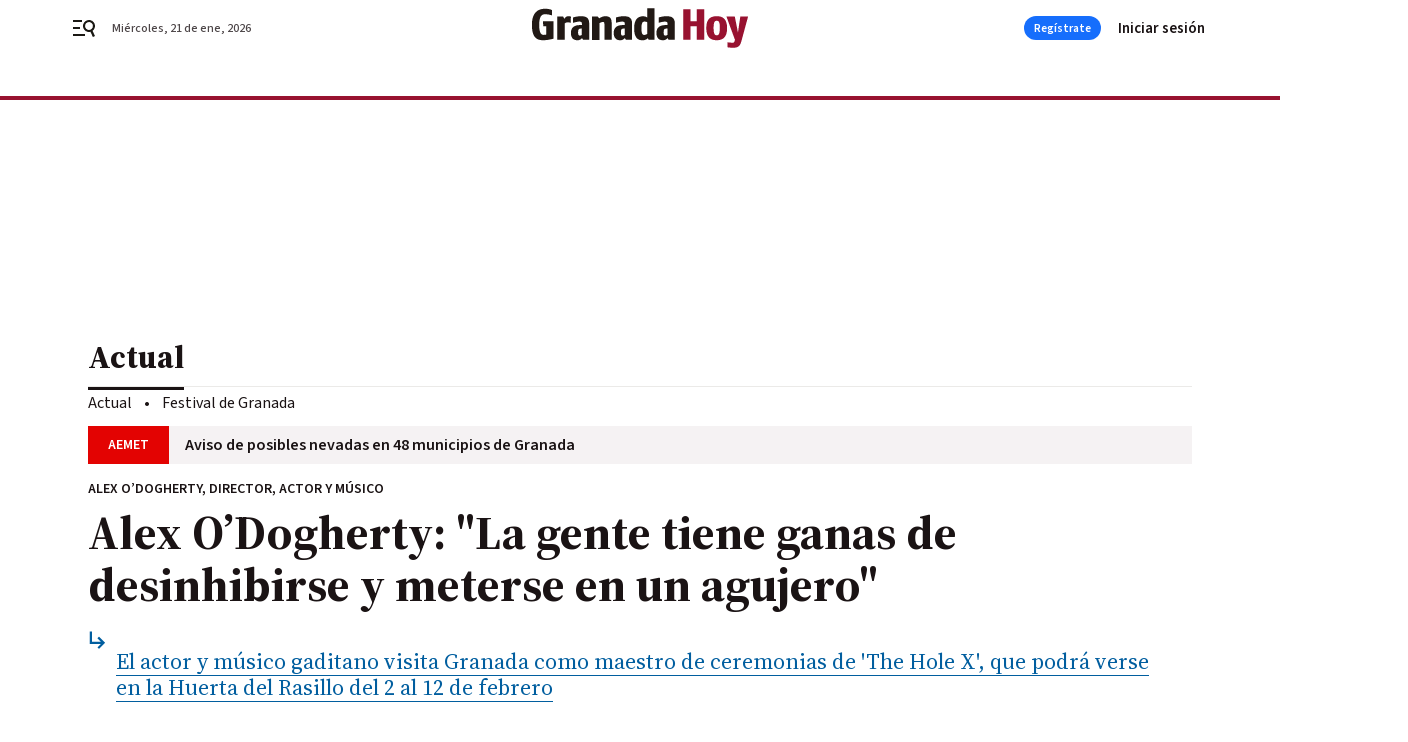

--- FILE ---
content_type: text/html; charset=UTF-8
request_url: https://www.granadahoy.com/ocio/Alex-ODogherty-The-Hole_0_1761124314.html
body_size: 37337
content:



<!doctype html>
<html lang="es">
<head>
    <!-- bbnx generated at 2026-01-21T16:38:35+01:00 -->
    <meta charset="UTF-8">
    <meta name="viewport" content="width=device-width, initial-scale=1.0">
    <meta http-equiv="X-UA-Compatible" content="ie=edge">
    <meta name="generator" content="BBT bCube NX">

    <link rel="preconnect" href="https://fonts.googleapis.com">
<link rel="preconnect" href="https://fonts.gstatic.com" crossorigin>
<link href="https://fonts.googleapis.com/css2?family=Source+Sans+3:ital,wght@0,200..900;1,200..900&family=Source+Serif+4:ital,opsz,wght@0,8..60,200..900;1,8..60,200..900&display=swap" rel="stylesheet">

    <link rel="preload" href="/granadahoy/vendor.h-9f04c90ba4f98b79ed48.js" as="script">
    <link rel="preload" href="/granadahoy/app.h-d6679221cb122c54fa4d.js" as="script">
    <link rel="preload" href="/granadahoy/app.h-767ef693bd5667912eb0.css" as="style">

    <title>Alex O’Dogherty: &quot;La gente tiene ganas de desinhibirse y meterse en un agujero&quot;</title>
    <meta name="description" content="El actor y músico gaditano visita Granada como maestro de ceremonias de &#039;The Hole X&#039;, que podrá verse en la Huerta del Rasillo del 2 al 12 de febrero">            <link rel="canonical" href="https://www.granadahoy.com/ocio/Alex-ODogherty-The-Hole_0_1761124314.html">    
            
            <meta property="article:modified_time" content="2023-01-29T04:00:00+01:00">                    <meta property="article:published_time" content="2023-01-29T04:00:00+01:00">                    <meta property="article:section" content="Actual">                    <meta name="author" content="Belén Rico">                    <meta http-equiv="Content-Type" content="text/html; charset=UTF-8">                    <meta name="generator" content="BBT bCube NX">                    <meta name="keywords" content="Alex, ODogherty, The, Hole">                    <meta property="og:description" content="El actor y músico gaditano visita Granada como maestro de ceremonias de &#039;The Hole X&#039;, que podrá verse en la Huerta del Rasillo del 2 al 12 de febrero">                    <meta property="og:image" content="https://static.grupojoly.com/clip/cab774ae-e8c5-4aeb-8a03-4597b61947f0_facebook-aspect-ratio_default_0.jpg">                    <meta property="og:image:height" content="628">                    <meta property="og:image:width" content="1200">                    <meta property="og:site_name" content="Granada Hoy">                    <meta property="og:title" content="Alex O’Dogherty: &quot;La gente tiene ganas de desinhibirse y meterse en un agujero&quot;">                    <meta property="og:type" content="article">                    <meta property="og:url" content="https://www.granadahoy.com/ocio/Alex-ODogherty-The-Hole_0_1761124314.html">                    <meta name="publisher" content="Granada Hoy">                    <meta http-equiv="refresh" content="600">                    <meta name="robots" content="index,follow,max-image-preview:large">                    <meta name="twitter:card" content="summary_large_image">                    <meta name="twitter:description" content="El actor y músico gaditano visita Granada como maestro de ceremonias de &#039;The Hole X&#039;, que podrá verse en la Huerta del Rasillo del 2 al 12 de febrero">                    <meta name="twitter:image" content="https://static.grupojoly.com/clip/cab774ae-e8c5-4aeb-8a03-4597b61947f0_twitter-aspect-ratio_default_0.jpg">                    <meta name="twitter:title" content="Alex O’Dogherty: &quot;La gente tiene ganas de desinhibirse y meterse en un agujero&quot;">                    <link rel="shortcut icon" href="https://static.grupojoly.com/clip/2ffbd30a-88f4-4fad-91d9-16dbe65b35e5_source-aspect-ratio_default_0.jpg" type="image/x-icon">                    <link rel="apple-touch-icon" href="https://static.grupojoly.com/joly/public/file/2024/0918/09/app-launcher-granada.png">                    <link href="https://www.granadahoy.com/ocio/Alex-ODogherty-The-Hole_0_1761124314.amp.html" rel="amphtml">                    <meta property="mrf:canonical" content="https://www.granadahoy.com/ocio/Alex-ODogherty-The-Hole_0_1761124314.html">                    <meta property="mrf:authors" content="Belen Rico">                    <meta property="mrf:sections" content="Actual">                    <meta property="mrf:tags" content="noticia_id:7683761">                    <meta property="mrf:tags" content="fechapublicacion:20230129">                    <meta property="mrf:tags" content="lastmodify:brico">                    <meta property="mrf:tags" content="layout:noticias">                    <meta property="mrf:tags" content="accesstype:abierto">                    <meta property="mrf:tags" content="keywords:Alex;ODogherty;The;Hole">                    <meta property="mrf:tags" content="categoria:Actual">                    <meta property="mrf:tags" content="subcategoria:sinct">            
    
    <link rel="preconnect" href="https://static.grupojoly.com">
                                    <script type="application/ld+json">{"@context":"https:\/\/schema.org","@graph":[{"@context":"https:\/\/schema.org","@type":"NewsMediaOrganization","name":"Granada Hoy","url":"https:\/\/www.granadahoy.com","logo":{"@type":"ImageObject","url":"https:\/\/www.granadahoy.com\/static\/logos\/granadahoy.svg"},"sameAs":["https:\/\/www.facebook.com\/granadahoy\/","https:\/\/twitter.com\/granadahoy","https:\/\/www.instagram.com\/diariogranadahoy","https:\/\/www.youtube.com\/channel\/UCA9I6TSCxHK8dGvfmKNql9A"],"foundingDate":"2003-09-14T00:00:00+02:00","@id":"https:\/\/www.granadahoy.com#organization"},{"@context":"https:\/\/schema.org","@type":"BreadcrumbList","name":"Alex O\u2019Dogherty: \"La gente tiene ganas de desinhibirse y meterse en un agujero\"","itemListElement":[{"@type":"ListItem","position":1,"item":{"@type":"CollectionPage","url":"https:\/\/www.granadahoy.com","name":"Granada Hoy","@id":"https:\/\/www.granadahoy.com"}},{"@type":"ListItem","position":2,"item":{"@type":"CollectionPage","url":"https:\/\/www.granadahoy.com\/ocio\/","name":"Actual","@id":"https:\/\/www.granadahoy.com\/ocio\/"}},{"@type":"ListItem","position":3,"item":{"@type":"WebPage","url":"https:\/\/www.granadahoy.com\/ocio\/Alex-ODogherty-The-Hole_0_1761124314.html","name":"Alex O\u2019Dogherty: \"La gente tiene ganas de desinhibirse y meterse en un agujero\"","@id":"https:\/\/www.granadahoy.com\/ocio\/Alex-ODogherty-The-Hole_0_1761124314.html"}}],"@id":"https:\/\/www.granadahoy.com\/ocio\/Alex-ODogherty-The-Hole_0_1761124314.html#breadcrumb"},{"@context":"https:\/\/schema.org","@type":"NewsArticle","headline":"Alex O\u2019Dogherty: \"La gente tiene ganas de desinhibirse y meterse en un agujero\"","url":"https:\/\/www.granadahoy.com:443\/ocio\/Alex-ODogherty-The-Hole_0_1761124314.html","image":[{"@type":"ImageObject","url":"https:\/\/static.grupojoly.com\/clip\/cab774ae-e8c5-4aeb-8a03-4597b61947f0_source-aspect-ratio_1600w_0.jpg","width":1600,"height":2401,"name":"Alex O\u2019Dogherty: \"La gente tiene ganas de desinhibirse y  meterse en un agujero\""}],"datePublished":"2023-01-29T04:00:00+01:00","dateModified":"2023-01-29T04:00:00+01:00","publisher":{"@id":"https:\/\/www.granadahoy.com#organization"},"author":[{"@type":"Person","name":"Bel\u00e9n Rico"}],"mainEntityOfPage":"https:\/\/www.granadahoy.com\/ocio\/Alex-ODogherty-The-Hole_0_1761124314.html","isAccessibleForFree":true,"articleSection":["Actual"],"articleBody":"The Hole ha logrado la f\u00f3rmula del \u00e9xito y eso le permite hacer lo que pocos espect\u00e1culos nacionales han logrado: girar durante diez a\u00f1os, llegar durante casi diez d\u00edas a una ciudad y seguir llenando todos los pases. La f\u00f3rmula que  naci\u00f3 en 2011 celebra su d\u00e9cimo aniversario con nuevo show, The Hole X, que llega a Granada para representarse desde el 2 al 12 de febrero en carpa ubicada en Huerta del Rasillo. Un n\u00famero de aniversario que rescata la esencia del original con los n\u00fameros m\u00e1s impresionantes y los personajes m\u00e1s ic\u00f3nicos de las tres ediciones, pero con un punto nuevo. Porque mantiene la mezcla de sugerentes stripteases, n\u00fameros circenses realizados por artistas invitados de exitosa trayectoria e incluso, la m\u00fasica y la sensualidad, pero con n\u00fameros y textos nuevos. Con la direcci\u00f3n de Gabriel Cham\u00e9, vuelve a contar con Alex O\u2019Dogherty como autor de los textos y director de escena de los maestros de ceremonias. El se alternar\u00e1 con Canco Rodr\u00edguez -que conducir\u00e1 el show del 2 al 5 de febrero-; V\u00edctor Palmero, que cerrar\u00e1 funciones los d\u00edas 11 y 12 de febrero, y el propio O\u00b4Dogherty, que lo har\u00e1 los d\u00edas 8, 9 y 10 de febrero.  \u00c9l fue uno de los pioneros de la serie de The hole, que comenz\u00f3 su andadura -bajo el eslogan \u201chay que estar en el agujero para salir del agujero\u201d- con Paco Le\u00f3n como primer maestro de ceremonias y lleg\u00f3 a revolucionar la cartelera nacional e internacional. Desde entonces se ha estrenado una secuela, The Hole 2, en la que ya se sum\u00f3 Alex O\u2019Dogherty, y una precuela, The Hole Zero, y ha cautivado a dos millones y medio de espectadores en su gira nacional e internacional por pa\u00edses como Alemania, Francia, Italia, M\u00e9xico y Argentina.  El espect\u00e1culo form\u00f3 parte tambi\u00e9n de los hogares de Espa\u00f1a durante la pandemia con el proyecto #saldremosdelagujero; a trav\u00e9s de la cuenta de Instagram @theholeshow emitiendo en directo actuaciones de los artistas que participaron en el espect\u00e1culo. En todos ellos ha seguido vinculado el actor y m\u00fasico gaditano.  -Es de los maestros de ceremonias m\u00e1s veteranos y su vinculaci\u00f3n viene de lejos. \u00bfCu\u00e1l es el secreto para que pueda cumplir 10 y seguir llenando varios d\u00edas sesi\u00f3n tras sesi\u00f3n? -La clave del \u00e9xito fue mezclar bien todo. The Hole es un espect\u00e1culo que, sin haberse inventado nada, se ha inventado The Hole. Mezcla muchas cosas muy variopintas que a priori no se sab\u00eda como pod\u00edan resultar: cabaret, con n\u00fameros er\u00f3ticos, mon\u00f3logos, espect\u00e1culos de circo... Yo lo defino de una forma bastante sencilla y muy andaluza: todo el mundo sabe hacer gazpacho pero no a todo el mundo le sale igual de bueno. A The hole le ocurre porque hay muchos espect\u00e1culos que han mezclado eso pero no a todos les ha salido igual de bien.  En nuestros caso s\u00ed ha sido y hemos mantenido eso.  -Cu\u00e1l es la novedad de 'The Hole X'. -Siempre  hemos mantenido esa f\u00f3rmula aunque cada The Hole es diferente al anterior. Por supuesto este tambi\u00e9n es diferente a lo que hayamos podido ver antes. Hay algunos n\u00fameros que hemos rescatado del principio, incluso algunos del segundo The Hole, pero otros son nuevo y todos los textos. -\u00bfCu\u00e1l es el matiz particular de esta entrega? -Hemos aunado lo mejor y por eso creo que sinceramente es el m\u00e1s redondo que hemos hecho. Tiene n\u00fameros nuevos y muchos de los personajes que tanto gustaban en las anteriores, como Almond, el Pony Loco, Vinila Von BismarkVinila Von Bismark que est\u00e1 en su tierra. Tiene lo que uno sabe que se va a encontrar en The Hole por eso va. Vamos a hacer que la gente se lo pase muy bien.  \u00bfTen\u00eda la gente muchas ganas de un espect\u00e1culo canalla, palaba con la que se define en algunos textos publicitarios? -Los espectadores tienen ganas de divertirse. Yo tambi\u00e9n cuando veo un espect\u00e1culo, porque soy p\u00fablico antes que artista. La gente tiene ganas de desinhibirse y de meterse en un agujero, que al fin y al cabo es la met\u00e1fora de este The Hole, y olvidarlo todo durante el tiempo que dure. Muchas personas cuando salen de ah\u00ed se les ha arreglado el d\u00eda, a lo mejor la semana y a lo mejor el mes. -Usted es actor, escritor, compositor, humorista... \u00bfEn qu\u00e9 otros proyectos est\u00e1 inmerso? -Estoy con el mon\u00f3logo Imb\u00e9cil, que habla sobre las palabras y el poder que tenemos cuando las usamos. Lleva ya tres a\u00f1os viajando por Espa\u00f1a. Y este domingo dar\u00e9 un concierto con mi banda, La Bizarrer\u00eda, con la que que sacamos un disco nuevo  y estamos present\u00e1ndolo cada mes en la estaci\u00f3n de Pr\u00edncipe P\u00edo, un teatro nuevo. El t\u00edtulo del nuevo trabajo es Vuela mi voz. ","wordCount":849,"name":"Alex O\u2019Dogherty: \"La gente tiene ganas de desinhibirse y meterse en un agujero\"","description":"El actor y m\u00fasico gaditano visita Granada como maestro de ceremonias de 'The Hole X', que podr\u00e1 verse en la Huerta del Rasillo del 2 al 12 de febrero","keywords":[],"contentLocation":[{"@type":"Place","name":"Granada"}]}]}</script>
                <!-- New cookie policies (Marfeel) -->
<script type="text/javascript">
    if (!window.didomiConfig) {
        window.didomiConfig = {};
    }
    if (!window.didomiConfig.notice) {
        window.didomiConfig.notice = {};
    }
    if (!window.didomiConfig.app) {
        window.didomiConfig.app = {};
    }

    // time in seconds pay to reject should be valid. In this example, one day in seconds is 86400.
    window.didomiConfig.app.deniedConsentDuration = 86400;
    window.didomiConfig.notice.enable = false;
</script>
<!-- End New cookie policies (Marfeel) -->

<!-- Didomi CMP -->
<script async type="text/javascript">window.gdprAppliesGlobally=true;(function(){function a(e){if(!window.frames[e]){if(document.body&&document.body.firstChild){var t=document.body;var n=document.createElement("iframe");n.style.display="none";n.name=e;n.title=e;t.insertBefore(n,t.firstChild)}
    else{setTimeout(function(){a(e)},5)}}}function e(n,r,o,c,s){function e(e,t,n,a){if(typeof n!=="function"){return}if(!window[r]){window[r]=[]}var i=false;if(s){i=s(e,t,n)}if(!i){window[r].push({command:e,parameter:t,callback:n,version:a})}}e.stub=true;function t(a){if(!window[n]||window[n].stub!==true){return}if(!a.data){return}
        var i=typeof a.data==="string";var e;try{e=i?JSON.parse(a.data):a.data}catch(t){return}if(e[o]){var r=e[o];window[n](r.command,r.parameter,function(e,t){var n={};n[c]={returnValue:e,success:t,callId:r.callId};a.source.postMessage(i?JSON.stringify(n):n,"*")},r.version)}}
        if(typeof window[n]!=="function"){window[n]=e;if(window.addEventListener){window.addEventListener("message",t,false)}else{window.attachEvent("onmessage",t)}}}e("__tcfapi","__tcfapiBuffer","__tcfapiCall","__tcfapiReturn");a("__tcfapiLocator");(function(e){
        var t=document.createElement("script");t.id="spcloader";t.type="text/javascript";t.async=true;t.src="https://sdk.privacy-center.org/"+e+"/loader.js?target="+document.location.hostname;t.charset="utf-8";var n=document.getElementsByTagName("script")[0];n.parentNode.insertBefore(t,n)})("6e7011c3-735d-4a5c-b4d8-c8b97a71fd01")})();</script>
<!-- End Didomi CMP -->
                                    <script>
    window.adMap = {"networkCode":"","adUnitPath":"","segmentation":{"site":"","domain":"https:\/\/www.granadahoy.com","id":"7683761","type":"content","subtype":"noticias","language":"es","category":["Actual"],"tags":[],"authors":[],"geocont":""},"bannerTop":null,"bannerUnderHeader":{"type":"html","id":1000028,"slotType":"BANNER","minimumReservedHeightMobile":115,"minimumReservedHeightDesktop":265,"name":"Top, Int, Skin RC","active":true,"code":"<div id=\"top\" class=\"henneoHB\"><\/div>\n<div id=\"int\" class=\"henneoHB\"><\/div>\n<div id=\"skin\" class=\"henneoHB\"><\/div>"},"bannerFooter":null,"afterContent":null,"skyLeft":{"type":"html","id":1000027,"slotType":"SKY","minimumReservedHeightMobile":null,"minimumReservedHeightDesktop":600,"name":"Skyizda RC","active":true,"code":"<div id=\"skyizda\" class=\"henneoHB\"><\/div>"},"skyRight":{"type":"html","id":1000026,"slotType":"SKY","minimumReservedHeightMobile":null,"minimumReservedHeightDesktop":600,"name":"Skydcha RC","active":true,"code":"<div id=\"skydcha\" class=\"henneoHB\"><\/div>"},"outOfPage":null,"list":[{"index":3,"position":{"type":"html","id":1000058,"slotType":"RECTANGLE","minimumReservedHeightMobile":250,"minimumReservedHeightDesktop":450,"name":"Intext Contenidos Noticias GH","active":true,"code":"<div class=\"adv-intext\">\n<script>function a(r){try{for(;r.parent&&r!==r.parent;)r=r.parent;return r}catch(r){return null}}var n=a(window);if(n&&n.document&&n.document.body){var s=document.createElement(\"script\");s.setAttribute(\"data-gdpr-applies\", \"${gdpr}\");s.setAttribute(\"data-consent-string\", \"${gdpr_consent}\");s.src=\"https:\/\/static.sunmedia.tv\/integrations\/ab31bd4b-8504-478f-9cb5-f24e2f71b994\/ab31bd4b-8504-478f-9cb5-f24e2f71b994.js\",s.async=!0,n.document.body.appendChild(s)}<\/script> <\/script>\n<\/div>"}}],"vastUrl":"https:\/\/vast.sunmedia.tv\/df40fa1e-ea46-48aa-9f19-57533868f398?rnd=__timestamp__&gdpr=${gdpr}&gdpr_consent=${gdpr_consent}&referrerurl=__page-url__&rw=__player-width__&rh=__player-height__&cp.schain=${supply_chain}&t=${VALUE}","adMapName":"Admap Contenidos con columna derecha Desktop GH","underRecirculationBannerLeft":null,"underRecirculationBannerRight":null} || [];
    window.adMapMobile = {"networkCode":"","adUnitPath":"","segmentation":{"site":"","domain":"https:\/\/www.granadahoy.com","id":"7683761","type":"content","subtype":"noticias","language":"es","category":["Actual"],"tags":[],"authors":[],"geocont":""},"bannerTop":{"type":"html","id":1000024,"slotType":"BANNER","minimumReservedHeightMobile":115,"minimumReservedHeightDesktop":265,"name":"Top, Int RC","active":true,"code":"<div id=\"top\" class=\"henneoHB\"><\/div>\n<div id=\"int\" class=\"henneoHB\"><\/div>"},"bannerUnderHeader":null,"bannerFooter":null,"afterContent":null,"skyLeft":null,"skyRight":null,"outOfPage":null,"list":[{"index":3,"position":{"type":"html","id":1000013,"slotType":"RECTANGLE","minimumReservedHeightMobile":600,"minimumReservedHeightDesktop":600,"name":"Right1 RC","active":true,"code":"<div class=\"henneoHB henneoHB-right\" ><\/div>"}},{"index":6,"position":{"type":"html","id":1000058,"slotType":"RECTANGLE","minimumReservedHeightMobile":250,"minimumReservedHeightDesktop":450,"name":"Intext Contenidos Noticias GH","active":true,"code":"<div class=\"adv-intext\">\n<script>function a(r){try{for(;r.parent&&r!==r.parent;)r=r.parent;return r}catch(r){return null}}var n=a(window);if(n&&n.document&&n.document.body){var s=document.createElement(\"script\");s.setAttribute(\"data-gdpr-applies\", \"${gdpr}\");s.setAttribute(\"data-consent-string\", \"${gdpr_consent}\");s.src=\"https:\/\/static.sunmedia.tv\/integrations\/ab31bd4b-8504-478f-9cb5-f24e2f71b994\/ab31bd4b-8504-478f-9cb5-f24e2f71b994.js\",s.async=!0,n.document.body.appendChild(s)}<\/script> <\/script>\n<\/div>"}},{"index":10,"position":{"type":"html","id":1000014,"slotType":"RECTANGLE","minimumReservedHeightMobile":600,"minimumReservedHeightDesktop":600,"name":"Right2 RC","active":true,"code":"<div class=\"henneoHB henneoHB-right\" ><\/div>"}},{"index":14,"position":{"type":"html","id":1000015,"slotType":"RECTANGLE","minimumReservedHeightMobile":600,"minimumReservedHeightDesktop":600,"name":"Right3 RC","active":true,"code":"<div class=\"henneoHB henneoHB-right\" ><\/div>"}},{"index":18,"position":{"type":"html","id":1000016,"slotType":"RECTANGLE","minimumReservedHeightMobile":600,"minimumReservedHeightDesktop":600,"name":"Right4 RC","active":true,"code":"<div class=\"henneoHB henneoHB-right\" ><\/div>"}}],"vastUrl":"https:\/\/vast.sunmedia.tv\/df40fa1e-ea46-48aa-9f19-57533868f398?rnd=__timestamp__&gdpr=${gdpr}&gdpr_consent=${gdpr_consent}&referrerurl=__page-url__&rw=__player-width__&rh=__player-height__&cp.schain=${supply_chain}&t=${VALUE}","adMapName":"Admap Contenidos Mobile GH","underRecirculationBannerLeft":null,"underRecirculationBannerRight":null} || [];
</script>
                        
            <!-- Tag per site - Google Analytics -->

    
    <!-- Google Analytics -->
    <script>
        window.dataLayer = window.dataLayer || [];
        window.dataLayer.push({
                        'site': 'grh',                        'categoria': 'Actual',                        'subcategoria': '',                        'secundarias': '',                        'section': 'Actual',                        'platform': 'Desktop',                        'layout': 'noticias',                        'createdby': 'brico',                        'titular': 'Alex-O’Dogherty:-&quot;La-gente-tiene-ganas-de-desinhibirse-y-meterse-en-un-agujero&quot;',                        'fechapublicacion': '20230129',                        'lastmodify': 'brico',                        'keywords': 'Alex,ODogherty,The,Hole',                        'noticia_id': '7683761',                        'seotag': '',                        'title': 'Alex O’Dogherty: &quot;La gente tiene ganas de desinhibirse y meterse en un agujero&quot;',                        'firma': 'Belén Rico',                        'media_id': '409',                        'author': 'Belen Rico',                        'user': 'brico',                        'image': 'https://static.grupojoly.com/clip/cab774ae-e8c5-4aeb-8a03-4597b61947f0_16-9-aspect-ratio_25p_0.jpg',                        'canonical': 'https://www.granadahoy.com/ocio/Alex-ODogherty-The-Hole_0_1761124314.html',                        'template': 'normal',                        'op_column': '',                        'fechadeactualizacion': '2023-01-29 04:00:04',                        'accesstype': 'abierto',                        'mediatype': '',                        'user_logged': '0',                        'user_id': '',                        'ga_id': '',                        'su': '',                        'kid': ''                    });
    </script>
    <script>
    function updateDataLayerPlatform() {
        const isMobile = detectMob();
        if (isMobile) {
            window.dataLayer.push({ 'platform': 'Mobile' });
        }
    }

    function detectMob() {
        const toMatch = [
            /Android/i,
            /webOS/i,
            /iPhone/i,
            /iPad/i,
            /iPod/i,
            /BlackBerry/i,
            /Windows Phone/i
        ];

        return toMatch.some((toMatchItem) => {
            return navigator.userAgent.match(toMatchItem);
        });
    }

    updateDataLayerPlatform();
    </script>

    <!-- Google Tag Manager -->
    <script>
    window.jolTagManagerId = "GTM-57FMMR";
    (function (w, d, s, l, i) {
        w[l] = w[l] || [];
        w[l].push({ 'gtm.start': new Date().getTime(), event: 'gtm.js' });
        const f = d.getElementsByTagName(s)[0],
            j = d.createElement(s),
            dl = l != 'dataLayer' ? '&l=' + l : '';
        j.src = 'https://www.googletagmanager.com/gtm.js?id=' + i + dl;
        j.async = 'true';
        f.parentNode.insertBefore(j, f);
    })(window, document, 'script', 'dataLayer', 'GTM-57FMMR');
    </script>
    <!-- End Google Tag Manager -->

<!-- Google Tag Manager (Alayans -> Addoor) - https://mgr.bitban.com/issues/129004 -->
<script>(function(w,d,s,l,i){w[l]=w[l]||[]; w[l].push({'gtm.start':new Date().getTime(), event:'gtm.js'});var f=d.getElementsByTagName(s)[0],j=d.createElement(s), dl=l!='dataLayer'?'&l='+l:'';j.async=true;j.src='https://www.googletagmanager.com/gtm.js?id='+i+dl;f.parentNode.insertBefore(j,f);
    })(window,document, 'script', 'dataLayer', 'GTM-P3BNRJ4L'); </script>
<!-- End Google Tag Manager -->
    
                        <style>
        #related-7683761 {
            display: none;
        }
    </style>
    <link rel="preload" href="/granadahoy/brick/hot-topics-joly-default-brick.h-7149aa2a336c4862a095.css" as="style"><link rel="preload" href="/granadahoy/brick/header-joly-default-brick.h-f66ddb685ec491a2d51a.css" as="style"><link rel="preload" href="/granadahoy/brick/footer-joly-default-brick.h-23081ad91b02830b2baf.css" as="style"><link rel='stylesheet' href='/granadahoy/brick/hot-topics-joly-default-brick.h-7149aa2a336c4862a095.css'><link rel='stylesheet' href='/granadahoy/brick/header-joly-default-brick.h-f66ddb685ec491a2d51a.css'><link rel='stylesheet' href='/granadahoy/brick/footer-joly-default-brick.h-23081ad91b02830b2baf.css'>

    <link rel="stylesheet" href="/granadahoy/app.h-767ef693bd5667912eb0.css">

                
                                
                    <!-- Seedtag Config -->
<script defer>
!function(){window.hb_now=Date.now();var e=document.getElementsByTagName("script")[0],t="https://hb.20m.es/stable/config/grupojoly.com/desktop-mobile.min.js";
window.location.search.match(/hb_test=true/)&&(t=t.replace("/stable/","/test/"));var n=document.createElement("script");n.async=!0,n.src=t,e.parentNode.insertBefore(n,e)}();
</script>
<!-- Indigitall -->
<script defer type="text/javascript" src="/static/indigitall/sdk.min.js"></script>
<script defer type="text/javascript" src="/static/indigitall/worker.min.js"></script>
<!-- GFK -->

    
    <script defer type="text/javascript">
        var gfkS2sConf = {
            media: "GranadahoyWeb",
            url: "//es-config.sensic.net/s2s-web.js",
            type:     "WEB",
            logLevel: "none"
        };

        (function (w, d, c, s, id, v) {
            if (d.getElementById(id)) {
                return;
            }

            w.gfkS2sConf = c;
            w[id] = {};
            w[id].agents = [];
            var api = ["playStreamLive", "playStreamOnDemand", "stop", "skip", "screen", "volume", "impression"];
            w.gfks = (function () {
                function f(sA, e, cb) {
                    return function () {
                        sA.p = cb();
                        sA.queue.push({f: e, a: arguments});
                    };
                }
                function s(c, pId, cb) {
                    var sA = {queue: [], config: c, cb: cb, pId: pId};
                    for (var i = 0; i < api.length; i++) {
                        var e = api[i];
                        sA[e] = f(sA, e, cb);
                    }
                    return sA;
                }
                return s;
            }());
            w[id].getAgent = function (cb, pId) {
                var a = {
                    a: new w.gfks(c, pId || "", cb || function () {
                        return 0;
                    })
                };
                function g(a, e) {
                    return function () {
                        return a.a[e].apply(a.a, arguments);
                    }
                }
                for (var i = 0; i < api.length; i++) {
                    var e = api[i];
                    a[e] = g(a, e);
                }
                w[id].agents.push(a);
                return a;
            };

            var lJS = function (eId, url) {
                var tag = d.createElement(s);
                var el = d.getElementsByTagName(s)[0];
                tag.id = eId;
                tag.async = true;
                tag.type = 'text/javascript';
                tag.src = url;
                el.parentNode.insertBefore(tag, el);
            };

            if (c.hasOwnProperty(v)) {lJS(id + v, c[v]);}
            lJS(id, c.url);
        })(window, document, gfkS2sConf, 'script', 'gfkS2s', 'visUrl');
    </script>
    <script defer type="text/javascript">
        var agent = gfkS2s.getAgent();
        let c1 = window.location.hostname.replace("www.", "");
        let c2 = "homepage";
        if (window.location.pathname.length > 1) {
            c2 = window.location.pathname;
            if (window.location.pathname.lastIndexOf("/") > 0) {
                c2 = window.location.pathname.substring(1, window.location.pathname.lastIndexOf("/"));
            }
        }
        var customParams = {
            c1: c1,
            c2: c2
        }

        agent.impression("default", customParams);
    </script>
<!-- Marfeel head-->
<script defer type="text/javascript">
    function e(e){var t=!(arguments.length>1&&void 0!==arguments[1])||arguments[1],c=document.createElement("script");c.src=e,t?c.type="module":(c.async=!0,c.type="text/javascript",c.setAttribute("nomodule",""));var n=document.getElementsByTagName("script")[0];n.parentNode.insertBefore(c,n)}function t(t,c,n){var a,o,r;null!==(a=t.marfeel)&&void 0!==a||(t.marfeel={}),null!==(o=(r=t.marfeel).cmd)&&void 0!==o||(r.cmd=[]),t.marfeel.config=n,t.marfeel.config.accountId=c;var i="https://sdk.mrf.io/statics";e("".concat(i,"/marfeel-sdk.js?id=").concat(c),!0),e("".concat(i,"/marfeel-sdk.es5.js?id=").concat(c),!1)}!function(e,c){var n=arguments.length>2&&void 0!==arguments[2]?arguments[2]:{};t(e,c,n)}(window,3358,{} /*config*/);
</script>

<!-- Interstitial Adgage -->
    <script defer src="https://cdn.adkaora.space/grupojoly/generic/prod/adk-init.js" data-version="v3" type="text/javascript"></script>
<!-- Besocy head -->
<script>
(function(d,s,id,h,t){
    var js,r,djs = d.getElementsByTagName(s)[0];
    if (d.getElementById(id)) {return;}
    js = d.createElement('script');js.id =id;js.async=1;
    js.h=h;js.t=t;
    r=encodeURI(btoa(d.referrer));
    js.src="//"+h+"/pixel/js/"+t+"/"+r;
    djs.parentNode.insertBefore(js, djs);
}(document, 'script', 'dogtrack-pixel','joly.spxl.socy.es', 'JOLYOzD0eCrpfv'));
</script>
<!-- Besocy head -->

<!-- Permutive -->


        
<script defer type="text/javascript" src="https://cdns.gigya.com/js/gigya.js?apiKey=3_xnGDOKQhlk3AWEjt52tCmRrZVTZ1lkV38S2Uw4B591rLt7tBR946DRiqNdGtbWqD">
    {
        'lang': 'es',
        'sessionExpiration': 2592000,
    }
</script>
        
    <style>@media all and (max-width: 768px) {#id-bannerTop { min-height: 115px; }} </style>
<style>@media all and (min-width: 769px) {#id-bannerUnderHeader { min-height: 265px; }} </style>
<style>@media all and (min-width: 1100px) {#id-1000058-advertising--desktop { min-height: 486px; }} </style>
<style>@media all and (max-width: 1099px) {#id-1000013-advertising--mobile { min-height: 636px; }} </style>
<style>@media all and (max-width: 1099px) {#id-1000058-advertising--mobile { min-height: 286px; }} </style>
<style>@media all and (max-width: 1099px) {#id-1000014-advertising--mobile { min-height: 636px; }} </style>
<style>@media all and (max-width: 1099px) {#id-1000015-advertising--mobile { min-height: 636px; }} </style>
</head>


<body class="web-mode granadahoy  sky-grid sky-grid-content">

  
      <!-- Global site tag (gtag.js) - Google Analytics -->

    <!-- Google Tag Manager (noscript) -->
    <noscript><iframe src="https://www.googletagmanager.com/ns.html?id=GTM-57FMMR"
                      height="0" width="0" style="display:none;visibility:hidden"></iframe></noscript>
    <!-- End Google Tag Manager (noscript) -->
  
        
            <!-- Begin comScore Tag -->
        <script>
            var _comscore = _comscore || [];
            _comscore.push({ c1: "2", c2: "14621244" });
            (function() {
                var s = document.createElement("script"), el = document.getElementsByTagName("script")[0]; s.async = true;
                s.src = "https://sb.scorecardresearch.com/cs/14621244/beacon.js";
                el.parentNode.insertBefore(s, el);
            })();
        </script>
        <noscript>
            <img src="https://sb.scorecardresearch.com/p?c1=2&c2=14621244&cv=3.6&cj=1" alt="comScore">
        </noscript>
        <!-- End comScore Tag -->
    
  
  
<div id="app">
    <page-variables :content-id="7683761"                    :running-in-showroom="false"
                    :site-url="&quot;https:\/\/www.granadahoy.com&quot;"
                    :site="{&quot;id&quot;:18,&quot;name&quot;:&quot;Granada Hoy&quot;,&quot;alias&quot;:&quot;granadahoy&quot;,&quot;url&quot;:&quot;https:\/\/www.granadahoy.com&quot;,&quot;staticUrl&quot;:null,&quot;scheme&quot;:&quot;https&quot;,&quot;mediaId&quot;:8}"
                    :preview="false"
                    :feature-flags="{&quot;CmsAuditLog.enabled&quot;:true,&quot;ManualContentIdInBoardsAndComposition.enabled&quot;:true,&quot;ShowLanguageToolFAB.Enabled&quot;:true}"></page-variables>
                                            <nx-paywall-manager :content-id="7683761"></nx-paywall-manager>
            <nx-paywall-version-testing></nx-paywall-version-testing>
            
            
                        <aside id="id-bannerTop" data-ad-type="bannerTop">
                <nx-advertising-position type="bannerTop"></nx-advertising-position>
            </aside>
            
            
            
        
            <div class="top_container">
                        <nav aria-label="Saltar al contenido">
                <a href="#content-body" tabindex="0" class="sr-only gl-accessibility">Ir al contenido</a>
            </nav>
            
                                            
                

            
                                            
                
<nx-header-joly-default inline-template>
    <header class="bbnx-header granadahoy  "
            :class="{
            'sticky': this.headerSticky,
            'stickeable': this.headerStickable,
            'open_menu': this.openMenu,
            'open_search': this.openSearch }">
        <div class="bbnx-header-wrapper">
            <button class="burger"
                    aria-expanded="false"
                    @click.stop="toggleMenu"
                    aria-label="header.menu.open">
                <span class="sr-only">header.menu.open</span>
                <svg width="24" height="24" viewBox="0 0 24 24" fill="none" xmlns="http://www.w3.org/2000/svg">
<path fill-rule="evenodd" clip-rule="evenodd" d="M10 4H1V6H10V4ZM13 18H1V20H13V18ZM1 11H8V13H1V11ZM22.6453 12.0163C23.7635 8.89772 22.15 5.46926 19.0388 4.35308C15.9275 3.23699 12.4933 4.85461 11.3627 7.96875C10.2322 11.0829 11.8322 14.5178 14.939 15.6462C16.1126 16.0666 17.3318 16.0999 18.4569 15.8118L20.8806 21L22.9881 20.0095L20.5604 14.812C21.4838 14.1292 22.2237 13.1761 22.6453 12.0163ZM13.3081 8.64794C14.061 6.60972 16.3173 5.56022 18.3531 6.30143C20.3991 7.05629 21.4422 9.32957 20.6794 11.3795L20.6208 11.5266C19.8047 13.463 17.6031 14.4318 15.6213 13.6973C13.5898 12.9445 12.5552 10.6862 13.3081 8.64794Z" fill="#1A1813"/>
</svg>

            </button>
            <span class="register-date register-date--xl A-100-500-500-N" v-text="dateTimeNow"></span>
                        <a href="/" class="logo" title="Ir a Granada Hoy">
                                                            <svg width="400" height="74" viewBox="0 0 400 74" fill="none" xmlns="http://www.w3.org/2000/svg">
<path d="M318.641 58.963H305.106V33.8043H293.613V58.963H280.077V2.1353H293.613V24.4829H305.106V2.1353H318.641V58.9687M361.17 37.1301C361.17 55.7786 351.849 59.6078 341.888 59.6078C331.928 59.6078 322.606 55.524 322.606 37.1301C322.606 18.7362 331.803 15.1615 341.888 15.1615C351.724 15.0314 361.046 18.8663 361.17 37.1301ZM347.635 37.1301C347.635 25.7612 345.972 23.7193 341.888 23.7193C338.059 23.7193 336.142 26.0157 336.142 37.1301C336.142 48.2445 338.568 50.5409 341.888 50.5409C345.209 50.5409 347.635 48.4991 347.635 37.1301ZM399.994 15.8006L387.353 62.1587C384.672 71.8648 380.328 73.5277 372.285 73.5277C368.834 73.5277 365.26 73.2732 361.815 72.7641L361.685 63.4427C361.685 63.4427 368.071 64.2063 370.882 64.2063C373.308 64.2063 374.332 63.8217 374.971 61.3952L375.611 58.7141L359.903 15.8006H375.356L381.227 45.4277L385.571 15.6706L400 15.8006H399.994Z" fill="#981230"/>
<path d="M39.9723 56.7911C39.9723 56.7911 29.6271 59.6022 21.8385 59.6022C13.1563 59.6022 0 59.0931 0 31.1233C0 4.9408 14.8136 1.36609 24.7798 1.36609C32.8229 1.36609 37.4213 3.92269 37.4213 3.92269V13.7531C33.3376 12.3504 28.9936 11.4567 24.6497 11.4567C18.3939 11.4567 13.5409 14.6468 13.5409 31.3778C13.5409 48.1088 18.1394 49.7661 22.0987 49.7661C23.6316 49.6416 25.1644 49.5116 26.6972 49.1269V33.7987H21.205L20.3114 24.4773H39.9779V56.7854M72.0315 27.4128C70.2442 26.7737 68.3268 26.5192 66.5394 26.5192C64.3674 26.5192 62.3255 27.1583 60.6626 28.4366V58.9574H47.1274V15.9251H57.9816L59.899 20.3935C59.899 20.3935 61.6864 15.1559 67.5632 15.1559C69.096 15.1559 70.7533 15.4104 72.1617 15.9195L72.0315 27.4128ZM94.7638 58.8273L92.7219 55.6372C90.8044 58.1938 87.7388 59.5965 84.6788 59.721C79.6957 59.721 72.1617 58.3182 72.1617 45.8011C72.1617 33.284 82.7613 31.6267 88.3836 31.6267H92.473V28.6911C92.473 26.2646 91.4492 25.1164 88.0046 25.1164C83.7908 25.1164 76.1266 27.4128 76.1266 27.4128V17.5767C76.1266 17.5767 83.4062 15.1502 90.8158 15.1502C99.498 15.1502 106.014 17.5767 106.014 28.1764V58.8273H94.7638ZM92.4674 38.0125L89.9108 38.1426C86.5906 38.2727 85.4424 39.6754 85.4424 45.292C85.4424 49.8905 86.7207 51.1688 88.7626 51.1688C90.0409 51.0387 91.3192 50.5297 92.4674 49.7661V38.0125ZM147.638 58.9574H134.103V29.3303C134.103 26.6492 133.594 25.88 131.422 25.88C128.61 25.88 125.036 27.9219 125.036 27.9219V59.0818H111.24V15.9251H121.97L124.527 19.2453C127.847 16.6887 131.936 15.1559 136.275 15.1559C143.554 15.1559 147.513 18.7306 147.513 26.5248L147.643 58.963L147.638 58.9574ZM185.184 58.8273H173.945L171.903 55.6372C169.985 58.1938 166.92 59.5965 163.854 59.721C158.871 59.721 151.337 58.3182 151.337 45.8011C151.337 33.284 161.937 31.6267 167.553 31.6267H171.767V28.6911C171.767 26.2646 170.743 25.1164 167.299 25.1164C163.085 25.1164 155.421 27.4128 155.421 27.4128V17.5767C155.421 17.5767 162.7 15.1502 170.11 15.1502C178.792 15.1502 185.308 17.5767 185.308 28.1764L185.178 58.8273H185.184ZM171.648 38.0125L169.092 38.1426C165.772 38.2727 164.623 39.6754 164.623 45.292C164.623 49.8905 165.902 51.1688 167.944 51.1688C169.346 51.0387 170.625 50.5297 171.648 49.7661V38.0125ZM226.949 58.8273H216.095L214.307 55.8917C211.881 58.4483 208.431 59.8511 204.986 59.721C199.109 59.721 189.149 58.4427 189.149 37.4978C189.149 16.553 200.772 15.2747 206.264 15.2747C208.821 15.2747 211.242 16.0382 213.289 17.4466V0.472412H226.824L226.955 58.833L226.949 58.8273ZM213.414 47.9731V26.259C212.011 25.4954 210.478 25.1108 208.945 25.1108C205.116 25.1108 202.689 26.3891 202.689 37.4978C202.689 48.6066 204.986 49.8849 208.306 49.8849C210.224 49.6303 212.011 48.9912 213.414 47.9674V47.9731ZM253.007 58.9574L250.965 55.6372C249.048 58.1938 245.988 59.5965 242.922 59.721C237.939 59.721 230.405 58.3182 230.405 45.8011C230.405 33.284 241.005 31.6267 246.627 31.6267H250.841V28.6911C250.841 26.2646 249.817 25.1164 246.372 25.1164C242.158 25.1164 234.494 27.4128 234.494 27.4128V17.5767C234.494 17.5767 241.774 15.1502 249.183 15.1502C257.866 15.1502 264.382 17.5767 264.382 28.1764L264.251 58.9574H253.007ZM250.711 38.0125L248.154 38.1426C244.834 38.2727 243.686 39.6754 243.686 45.292C243.686 49.8905 244.964 51.1688 247.006 51.1688C248.284 51.0387 249.562 50.5297 250.711 49.7661V38.0125Z" fill="#211915"/>
</svg>

                                                    </a>
                            <ul class="navigation">
                                            <li class="navigation-item">
                                                            <a class="navigation-item-title A-200-700-500-C" title="Granada"
                                   href="https://www.granadahoy.com/granada/"
                                                                      rel="noreferrer">
                                   Granada
                                                                   </a>
                                                                                </li>
                                            <li class="navigation-item">
                                                            <a class="navigation-item-title A-200-700-500-C" title="Provincia"
                                   href="https://www.granadahoy.com/provincia/"
                                                                      rel="noreferrer">
                                   Provincia
                                                                          <span class="navigation-item-icon"><svg height="5" viewBox="0 0 10 5" width="10" xmlns="http://www.w3.org/2000/svg"><path d="m0 0 5 5 5-5z"/></svg>
</span>
                                                                   </a>
                                                                                        <ul class="navigation-item-children" aria-expanded="true">
                                                                            <li>
                                                                                            <a class="navigation-item-children-title A-200-300-500-N"
                                                   title="Costa Tropical"
                                                   href="https://www.granadahoy.com/costa_tropical/"
                                                                                                       rel="noreferrer">
                                                   Costa Tropical
                                                </a>
                                                                                    </li>
                                                                            <li>
                                                                                            <a class="navigation-item-children-title A-200-300-500-N"
                                                   title="Sierra Nevada"
                                                   href="https://www.granadahoy.com/sierra_nevada/"
                                                                                                       rel="noreferrer">
                                                   Sierra Nevada
                                                </a>
                                                                                    </li>
                                                                    </ul>
                                                    </li>
                                            <li class="navigation-item">
                                                            <a class="navigation-item-title A-200-700-500-C" title="Vivir"
                                   href="https://www.granadahoy.com/vivir/"
                                                                      rel="noreferrer">
                                   Vivir
                                                                   </a>
                                                                                </li>
                                            <li class="navigation-item">
                                                            <a class="navigation-item-title A-200-700-500-C" title="Andalucía"
                                   href="https://www.granadahoy.com/andalucia/"
                                                                      rel="noreferrer">
                                   Andalucía
                                                                          <span class="navigation-item-icon"><svg height="5" viewBox="0 0 10 5" width="10" xmlns="http://www.w3.org/2000/svg"><path d="m0 0 5 5 5-5z"/></svg>
</span>
                                                                   </a>
                                                                                        <ul class="navigation-item-children" aria-expanded="true">
                                                                            <li>
                                                                                            <a class="navigation-item-children-title A-200-300-500-N"
                                                   title="Almería"
                                                   href="https://www.diariodealmeria.es/almeria/"
                                                   target="_blank"                                                    rel="noreferrer">
                                                   Almería
                                                </a>
                                                                                    </li>
                                                                            <li>
                                                                                            <a class="navigation-item-children-title A-200-300-500-N"
                                                   title="Cádiz"
                                                   href="https://www.diariodecadiz.es/cadiz/"
                                                   target="_blank"                                                    rel="noreferrer">
                                                   Cádiz
                                                </a>
                                                                                    </li>
                                                                            <li>
                                                                                            <a class="navigation-item-children-title A-200-300-500-N"
                                                   title="Córdoba"
                                                   href="https://www.eldiadecordoba.es/cordoba/"
                                                   target="_blank"                                                    rel="noreferrer">
                                                   Córdoba
                                                </a>
                                                                                    </li>
                                                                            <li>
                                                                                            <a class="navigation-item-children-title A-200-300-500-N"
                                                   title="Granada"
                                                   href="https://www.granadahoy.com/granada/"
                                                                                                       rel="noreferrer">
                                                   Granada
                                                </a>
                                                                                    </li>
                                                                            <li>
                                                                                            <a class="navigation-item-children-title A-200-300-500-N"
                                                   title="Huelva"
                                                   href="https://www.huelvainformacion.es/huelva/"
                                                   target="_blank"                                                    rel="noreferrer">
                                                   Huelva
                                                </a>
                                                                                    </li>
                                                                            <li>
                                                                                            <a class="navigation-item-children-title A-200-300-500-N"
                                                   title="Jaén"
                                                   href="https://www.jaenhoy.es/jaen/"
                                                   target="_blank"                                                    rel="noreferrer">
                                                   Jaén
                                                </a>
                                                                                    </li>
                                                                            <li>
                                                                                            <a class="navigation-item-children-title A-200-300-500-N"
                                                   title="Málaga"
                                                   href="https://www.malagahoy.es/malaga/"
                                                   target="_blank"                                                    rel="noreferrer">
                                                   Málaga
                                                </a>
                                                                                    </li>
                                                                            <li>
                                                                                            <a class="navigation-item-children-title A-200-300-500-N"
                                                   title="Sevilla"
                                                   href="https://www.diariodesevilla.es/sevilla/"
                                                   target="_blank"                                                    rel="noreferrer">
                                                   Sevilla
                                                </a>
                                                                                    </li>
                                                                    </ul>
                                                    </li>
                                            <li class="navigation-item">
                                                            <a class="navigation-item-title A-200-700-500-C" title="Economía"
                                   href="https://www.granadahoy.com/economia/"
                                                                      rel="noreferrer">
                                   Economía
                                                                   </a>
                                                                                </li>
                                            <li class="navigation-item">
                                                            <a class="navigation-item-title A-200-700-500-C" title="Actual"
                                   href="https://www.granadahoy.com/ocio/"
                                                                      rel="noreferrer">
                                   Actual
                                                                          <span class="navigation-item-icon"><svg height="5" viewBox="0 0 10 5" width="10" xmlns="http://www.w3.org/2000/svg"><path d="m0 0 5 5 5-5z"/></svg>
</span>
                                                                   </a>
                                                                                        <ul class="navigation-item-children" aria-expanded="true">
                                                                            <li>
                                                                                            <a class="navigation-item-children-title A-200-300-500-N"
                                                   title="Festival de Granada"
                                                   href="https://www.granadahoy.com/festival_internacional_de_musica_y_danza/"
                                                                                                       rel="noreferrer">
                                                   Festival de Granada
                                                </a>
                                                                                    </li>
                                                                    </ul>
                                                    </li>
                                            <li class="navigation-item">
                                                            <a class="navigation-item-title A-200-700-500-C" title="Sociedad"
                                   href="https://www.granadahoy.com/sociedad/"
                                                                      rel="noreferrer">
                                   Sociedad
                                                                          <span class="navigation-item-icon"><svg height="5" viewBox="0 0 10 5" width="10" xmlns="http://www.w3.org/2000/svg"><path d="m0 0 5 5 5-5z"/></svg>
</span>
                                                                   </a>
                                                                                        <ul class="navigation-item-children" aria-expanded="true">
                                                                            <li>
                                                                                            <a class="navigation-item-children-title A-200-300-500-N"
                                                   title="Salud"
                                                   href="https://www.granadahoy.com/salud/"
                                                                                                       rel="noreferrer">
                                                   Salud
                                                </a>
                                                                                    </li>
                                                                            <li>
                                                                                            <a class="navigation-item-children-title A-200-300-500-N"
                                                   title="Medio Ambiente"
                                                   href="https://www.granadahoy.com/medio-ambiente/"
                                                                                                       rel="noreferrer">
                                                   Medio Ambiente
                                                </a>
                                                                                    </li>
                                                                            <li>
                                                                                            <a class="navigation-item-children-title A-200-300-500-N"
                                                   title="Motor"
                                                   href="https://www.granadahoy.com/motor/"
                                                                                                       rel="noreferrer">
                                                   Motor
                                                </a>
                                                                                    </li>
                                                                            <li>
                                                                                            <a class="navigation-item-children-title A-200-300-500-N"
                                                   title="Tecnología y Ciencia"
                                                   href="https://www.granadahoy.com/tecnologia/"
                                                                                                       rel="noreferrer">
                                                   Tecnología y Ciencia
                                                </a>
                                                                                    </li>
                                                                            <li>
                                                                                            <a class="navigation-item-children-title A-200-300-500-N"
                                                   title="De compras"
                                                   href="https://www.diariodesevilla.es/de_compras/"
                                                                                                       rel="noreferrer">
                                                   De compras
                                                </a>
                                                                                    </li>
                                                                    </ul>
                                                    </li>
                                            <li class="navigation-item">
                                                            <a class="navigation-item-title A-200-700-500-C" title="Deportes"
                                   href="https://www.granadahoy.com/deportes/"
                                                                      rel="noreferrer">
                                   Deportes
                                                                          <span class="navigation-item-icon"><svg height="5" viewBox="0 0 10 5" width="10" xmlns="http://www.w3.org/2000/svg"><path d="m0 0 5 5 5-5z"/></svg>
</span>
                                                                   </a>
                                                                                        <ul class="navigation-item-children" aria-expanded="true">
                                                                            <li>
                                                                                            <a class="navigation-item-children-title A-200-300-500-N"
                                                   title="Granada CF"
                                                   href="https://www.granadahoy.com/granadacf/"
                                                                                                       rel="noreferrer">
                                                   Granada CF
                                                </a>
                                                                                    </li>
                                                                            <li>
                                                                                            <a class="navigation-item-children-title A-200-300-500-N"
                                                   title="Covirán Granada"
                                                   href="https://www.granadahoy.com/coviran-granada/"
                                                                                                       rel="noreferrer">
                                                   Covirán Granada
                                                </a>
                                                                                    </li>
                                                                    </ul>
                                                    </li>
                                            <li class="navigation-item">
                                                            <a class="navigation-item-title A-200-700-500-C" title="Opinión"
                                   href="https://www.granadahoy.com/opinion/"
                                                                      rel="noreferrer">
                                   Opinión
                                                                          <span class="navigation-item-icon"><svg height="5" viewBox="0 0 10 5" width="10" xmlns="http://www.w3.org/2000/svg"><path d="m0 0 5 5 5-5z"/></svg>
</span>
                                                                   </a>
                                                                                        <ul class="navigation-item-children" aria-expanded="true">
                                                                            <li>
                                                                                            <a class="navigation-item-children-title A-200-300-500-N"
                                                   title="Editorial"
                                                   href="https://www.granadahoy.com/opinion/editorial/"
                                                                                                       rel="noreferrer">
                                                   Editorial
                                                </a>
                                                                                    </li>
                                                                            <li>
                                                                                            <a class="navigation-item-children-title A-200-300-500-N"
                                                   title="Artículos"
                                                   href="https://www.granadahoy.com/opinion/articulos/"
                                                                                                       rel="noreferrer">
                                                   Artículos
                                                </a>
                                                                                    </li>
                                                                            <li>
                                                                                            <a class="navigation-item-children-title A-200-300-500-N"
                                                   title="Tribuna"
                                                   href="https://www.granadahoy.com/opinion/tribuna/"
                                                                                                       rel="noreferrer">
                                                   Tribuna
                                                </a>
                                                                                    </li>
                                                                            <li>
                                                                                            <a class="navigation-item-children-title A-200-300-500-N"
                                                   title="Análisis"
                                                   href="https://www.granadahoy.com/opinion/analisis/"
                                                                                                       rel="noreferrer">
                                                   Análisis
                                                </a>
                                                                                    </li>
                                                                    </ul>
                                                    </li>
                                    </ul>
            
            <nx-header-user-button v-if="webHasUsers"
                                   site-url="https://www.granadahoy.com"
                                   class="user  header-user-button--right">
            </nx-header-user-button>
            <div class="register">
                <span v-if="!currentUser" class="register-date register-date--xs A-100-500-500-N" v-text="dateTimeNow"></span>
                <button v-cloak v-if="!currentUser && webHasUsers && viewButtonRegister" class="register-button A-100-700-500-N"
                        @click="goToRegister">Regístrate</button>
            </div>
        </div>

        <div class="burger-menu">
            <div class="burger-menu-header">
                <button class="burger-menu-header--close"
                        aria-expanded="false"
                        @click="closeMenuAndSearch"
                        aria-label="Cerrar navegación">
                    <svg height="10" viewBox="0 0 12 10" width="12" xmlns="http://www.w3.org/2000/svg"><path d="m17 8.00714286-1.0071429-1.00714286-3.9928571 3.9928571-3.99285714-3.9928571-1.00714286 1.00714286 3.9928571 3.99285714-3.9928571 3.9928571 1.00714286 1.0071429 3.99285714-3.9928571 3.9928571 3.9928571 1.0071429-1.0071429-3.9928571-3.9928571z" transform="translate(-6 -7)"/></svg>
                </button>
                <a href="/" class="burger-menu-header--logo"
                   aria-hidden="true">
                                            <svg width="400" height="74" viewBox="0 0 400 74" fill="none" xmlns="http://www.w3.org/2000/svg">
<path d="M318.641 58.963H305.106V33.8043H293.613V58.963H280.077V2.1353H293.613V24.4829H305.106V2.1353H318.641V58.9687M361.17 37.1301C361.17 55.7786 351.849 59.6078 341.888 59.6078C331.928 59.6078 322.606 55.524 322.606 37.1301C322.606 18.7362 331.803 15.1615 341.888 15.1615C351.724 15.0314 361.046 18.8663 361.17 37.1301ZM347.635 37.1301C347.635 25.7612 345.972 23.7193 341.888 23.7193C338.059 23.7193 336.142 26.0157 336.142 37.1301C336.142 48.2445 338.568 50.5409 341.888 50.5409C345.209 50.5409 347.635 48.4991 347.635 37.1301ZM399.994 15.8006L387.353 62.1587C384.672 71.8648 380.328 73.5277 372.285 73.5277C368.834 73.5277 365.26 73.2732 361.815 72.7641L361.685 63.4427C361.685 63.4427 368.071 64.2063 370.882 64.2063C373.308 64.2063 374.332 63.8217 374.971 61.3952L375.611 58.7141L359.903 15.8006H375.356L381.227 45.4277L385.571 15.6706L400 15.8006H399.994Z" fill="#981230"/>
<path d="M39.9723 56.7911C39.9723 56.7911 29.6271 59.6022 21.8385 59.6022C13.1563 59.6022 0 59.0931 0 31.1233C0 4.9408 14.8136 1.36609 24.7798 1.36609C32.8229 1.36609 37.4213 3.92269 37.4213 3.92269V13.7531C33.3376 12.3504 28.9936 11.4567 24.6497 11.4567C18.3939 11.4567 13.5409 14.6468 13.5409 31.3778C13.5409 48.1088 18.1394 49.7661 22.0987 49.7661C23.6316 49.6416 25.1644 49.5116 26.6972 49.1269V33.7987H21.205L20.3114 24.4773H39.9779V56.7854M72.0315 27.4128C70.2442 26.7737 68.3268 26.5192 66.5394 26.5192C64.3674 26.5192 62.3255 27.1583 60.6626 28.4366V58.9574H47.1274V15.9251H57.9816L59.899 20.3935C59.899 20.3935 61.6864 15.1559 67.5632 15.1559C69.096 15.1559 70.7533 15.4104 72.1617 15.9195L72.0315 27.4128ZM94.7638 58.8273L92.7219 55.6372C90.8044 58.1938 87.7388 59.5965 84.6788 59.721C79.6957 59.721 72.1617 58.3182 72.1617 45.8011C72.1617 33.284 82.7613 31.6267 88.3836 31.6267H92.473V28.6911C92.473 26.2646 91.4492 25.1164 88.0046 25.1164C83.7908 25.1164 76.1266 27.4128 76.1266 27.4128V17.5767C76.1266 17.5767 83.4062 15.1502 90.8158 15.1502C99.498 15.1502 106.014 17.5767 106.014 28.1764V58.8273H94.7638ZM92.4674 38.0125L89.9108 38.1426C86.5906 38.2727 85.4424 39.6754 85.4424 45.292C85.4424 49.8905 86.7207 51.1688 88.7626 51.1688C90.0409 51.0387 91.3192 50.5297 92.4674 49.7661V38.0125ZM147.638 58.9574H134.103V29.3303C134.103 26.6492 133.594 25.88 131.422 25.88C128.61 25.88 125.036 27.9219 125.036 27.9219V59.0818H111.24V15.9251H121.97L124.527 19.2453C127.847 16.6887 131.936 15.1559 136.275 15.1559C143.554 15.1559 147.513 18.7306 147.513 26.5248L147.643 58.963L147.638 58.9574ZM185.184 58.8273H173.945L171.903 55.6372C169.985 58.1938 166.92 59.5965 163.854 59.721C158.871 59.721 151.337 58.3182 151.337 45.8011C151.337 33.284 161.937 31.6267 167.553 31.6267H171.767V28.6911C171.767 26.2646 170.743 25.1164 167.299 25.1164C163.085 25.1164 155.421 27.4128 155.421 27.4128V17.5767C155.421 17.5767 162.7 15.1502 170.11 15.1502C178.792 15.1502 185.308 17.5767 185.308 28.1764L185.178 58.8273H185.184ZM171.648 38.0125L169.092 38.1426C165.772 38.2727 164.623 39.6754 164.623 45.292C164.623 49.8905 165.902 51.1688 167.944 51.1688C169.346 51.0387 170.625 50.5297 171.648 49.7661V38.0125ZM226.949 58.8273H216.095L214.307 55.8917C211.881 58.4483 208.431 59.8511 204.986 59.721C199.109 59.721 189.149 58.4427 189.149 37.4978C189.149 16.553 200.772 15.2747 206.264 15.2747C208.821 15.2747 211.242 16.0382 213.289 17.4466V0.472412H226.824L226.955 58.833L226.949 58.8273ZM213.414 47.9731V26.259C212.011 25.4954 210.478 25.1108 208.945 25.1108C205.116 25.1108 202.689 26.3891 202.689 37.4978C202.689 48.6066 204.986 49.8849 208.306 49.8849C210.224 49.6303 212.011 48.9912 213.414 47.9674V47.9731ZM253.007 58.9574L250.965 55.6372C249.048 58.1938 245.988 59.5965 242.922 59.721C237.939 59.721 230.405 58.3182 230.405 45.8011C230.405 33.284 241.005 31.6267 246.627 31.6267H250.841V28.6911C250.841 26.2646 249.817 25.1164 246.372 25.1164C242.158 25.1164 234.494 27.4128 234.494 27.4128V17.5767C234.494 17.5767 241.774 15.1502 249.183 15.1502C257.866 15.1502 264.382 17.5767 264.382 28.1764L264.251 58.9574H253.007ZM250.711 38.0125L248.154 38.1426C244.834 38.2727 243.686 39.6754 243.686 45.292C243.686 49.8905 244.964 51.1688 247.006 51.1688C248.284 51.0387 249.562 50.5297 250.711 49.7661V38.0125Z" fill="#211915"/>
</svg>

                                    </a>
                <button class="burger-menu-header--search"
                        aria-expanded="false"
                        @click="toggleSearch"
                        aria-label="Busca continguts">
                    <svg height="24" viewBox="0 0 24 24" width="24" xmlns="http://www.w3.org/2000/svg"><path d="m10.33 2c4.611-.018 8.367 3.718 8.395 8.35.002 1.726-.511 3.332-1.395 4.67l5.67 5.672-2.288 2.308-5.66-5.662c-1.337.916-2.95 1.454-4.69 1.462-4.612 0-8.352-3.751-8.362-8.384-.009-4.632 3.718-8.398 8.33-8.416zm.033 2.888c-3.022-.002-5.477 2.454-5.488 5.492-.011 3.039 2.426 5.513 5.448 5.533 2.95.019 5.371-2.305 5.514-5.24l.006-.221c.019-3.059-2.437-5.548-5.48-5.564z"/></svg>
                </button>
            </div>

            <nav v-click-outside="closeMenu" aria-label="Navegación principal">
                                    <ul class="navigation">
                                                    <li class="navigation-item">
                                <a class="navigation-item-title A-400-700-500-N" title="Granada"
                                   href="https://www.granadahoy.com/granada/"
                                                                                                            rel="noreferrer">
                                    Granada
                                    <span
                                        class="navigation-item-icon"><svg height="5" viewBox="0 0 10 5" width="10" xmlns="http://www.w3.org/2000/svg"><path d="m0 0 5 5 5-5z"/></svg>
</span>                                </a>
                                                                    <ul class="navigation-item-children" aria-expanded="true">
                                                                                    <li><a class="navigation-item-children-title A-300-300-500-N"
                                                   title="Noticias Granada"
                                                   href="https://www.granadahoy.com/granada/"                                                                                                        rel="noreferrer">
                                                    Noticias Granada
                                                </a>
                                            </li>
                                                                                    <li><a class="navigation-item-children-title A-300-300-500-N"
                                                   title="Vivir en Granada"
                                                   href="https://www.granadahoy.com/vivir/"                                                                                                        rel="noreferrer">
                                                    Vivir en Granada
                                                </a>
                                            </li>
                                                                                    <li><a class="navigation-item-children-title A-300-300-500-N"
                                                   title="Provincia de Granada"
                                                   href="https://www.granadahoy.com/provincia/"                                                                                                        rel="noreferrer">
                                                    Provincia de Granada
                                                </a>
                                            </li>
                                                                                    <li><a class="navigation-item-children-title A-300-300-500-N"
                                                   title="Corpus"
                                                   href="https://www.granadahoy.com/corpus/"                                                                                                        rel="noreferrer">
                                                    Corpus
                                                </a>
                                            </li>
                                                                                    <li><a class="navigation-item-children-title A-300-300-500-N"
                                                   title="Semana Santa"
                                                   href="https://www.granadahoy.com/semanasanta/"                                                                                                        rel="noreferrer">
                                                    Semana Santa
                                                </a>
                                            </li>
                                                                            </ul>
                                                            </li>
                                                    <li class="navigation-item">
                                <a class="navigation-item-title A-400-700-500-N" title="Panorama"
                                    tabindex="0"
                                                                                                            rel="noreferrer">
                                    Panorama
                                    <span
                                        class="navigation-item-icon"><svg height="5" viewBox="0 0 10 5" width="10" xmlns="http://www.w3.org/2000/svg"><path d="m0 0 5 5 5-5z"/></svg>
</span>                                </a>
                                                                    <ul class="navigation-item-children" aria-expanded="true">
                                                                                    <li><a class="navigation-item-children-title A-300-300-500-N"
                                                   title="Andalucía"
                                                   href="https://www.granadahoy.com/andalucia/"                                                                                                        rel="noreferrer">
                                                    Andalucía
                                                </a>
                                            </li>
                                                                                    <li><a class="navigation-item-children-title A-300-300-500-N"
                                                   title="España"
                                                   href="https://www.granadahoy.com/espana/"                                                                                                        rel="noreferrer">
                                                    España
                                                </a>
                                            </li>
                                                                                    <li><a class="navigation-item-children-title A-300-300-500-N"
                                                   title="Economía"
                                                   href="https://www.granadahoy.com/economia/"                                                                                                        rel="noreferrer">
                                                    Economía
                                                </a>
                                            </li>
                                                                                    <li><a class="navigation-item-children-title A-300-300-500-N"
                                                   title="Mundo"
                                                   href="https://www.granadahoy.com/mundo/"                                                                                                        rel="noreferrer">
                                                    Mundo
                                                </a>
                                            </li>
                                                                                    <li><a class="navigation-item-children-title A-300-300-500-N"
                                                   title="Entrevistas"
                                                   href="https://www.granadahoy.com/entrevistas/"                                                                                                        rel="noreferrer">
                                                    Entrevistas
                                                </a>
                                            </li>
                                                                            </ul>
                                                            </li>
                                                    <li class="navigation-item">
                                <a class="navigation-item-title A-400-700-500-N" title="Sociedad"
                                   href="https://www.granadahoy.com/sociedad/"
                                                                                                            rel="noreferrer">
                                    Sociedad
                                    <span
                                        class="navigation-item-icon"><svg height="5" viewBox="0 0 10 5" width="10" xmlns="http://www.w3.org/2000/svg"><path d="m0 0 5 5 5-5z"/></svg>
</span>                                </a>
                                                                    <ul class="navigation-item-children" aria-expanded="true">
                                                                                    <li><a class="navigation-item-children-title A-300-300-500-N"
                                                   title="Noticias Sociedad"
                                                   href="https://www.granadahoy.com/sociedad/"                                                                                                        rel="noreferrer">
                                                    Noticias Sociedad
                                                </a>
                                            </li>
                                                                                    <li><a class="navigation-item-children-title A-300-300-500-N"
                                                   title="Salud"
                                                   href="https://www.granadahoy.com/salud/"                                                                                                        rel="noreferrer">
                                                    Salud
                                                </a>
                                            </li>
                                                                                    <li><a class="navigation-item-children-title A-300-300-500-N"
                                                   title="Medio ambiente"
                                                   href="https://www.granadahoy.com/medio-ambiente/"                                                                                                        rel="noreferrer">
                                                    Medio ambiente
                                                </a>
                                            </li>
                                                                                    <li><a class="navigation-item-children-title A-300-300-500-N"
                                                   title="Motor"
                                                   href="https://www.granadahoy.com/motor/"                                                                                                        rel="noreferrer">
                                                    Motor
                                                </a>
                                            </li>
                                                                                    <li><a class="navigation-item-children-title A-300-300-500-N"
                                                   title="De compras"
                                                   href="https://www.diariodesevilla.es/de_compras/"                                                                                                        rel="noreferrer">
                                                    De compras
                                                </a>
                                            </li>
                                                                                    <li><a class="navigation-item-children-title A-300-300-500-N"
                                                   title="Gastronomía"
                                                   href="https://www.granadahoy.com/con_cuchillo_y_tenedor/"                                                                                                        rel="noreferrer">
                                                    Gastronomía
                                                </a>
                                            </li>
                                                                                    <li><a class="navigation-item-children-title A-300-300-500-N"
                                                   title="Wappíssima"
                                                   href="https://www.diariodesevilla.es/wappissima/"                                                    target="_blank"                                                    rel="noreferrer">
                                                    Wappíssima
                                                </a>
                                            </li>
                                                                                    <li><a class="navigation-item-children-title A-300-300-500-N"
                                                   title="BC Noticias"
                                                   href="https://www.granadahoy.com/bc-granada/"                                                                                                        rel="noreferrer">
                                                    BC Noticias
                                                </a>
                                            </li>
                                                                            </ul>
                                                            </li>
                                                    <li class="navigation-item">
                                <a class="navigation-item-title A-400-700-500-N" title="Deportes"
                                   href="https://www.granadahoy.com/deportes/"
                                                                                                            rel="noreferrer">
                                    Deportes
                                    <span
                                        class="navigation-item-icon"><svg height="5" viewBox="0 0 10 5" width="10" xmlns="http://www.w3.org/2000/svg"><path d="m0 0 5 5 5-5z"/></svg>
</span>                                </a>
                                                                    <ul class="navigation-item-children" aria-expanded="true">
                                                                                    <li><a class="navigation-item-children-title A-300-300-500-N"
                                                   title="Granada CF"
                                                   href="https://www.granadahoy.com/granadacf/"                                                                                                        rel="noreferrer">
                                                    Granada CF
                                                </a>
                                            </li>
                                                                                    <li><a class="navigation-item-children-title A-300-300-500-N"
                                                   title="Covirán Granada"
                                                   href="https://www.granadahoy.com/coviran-granada/"                                                                                                        rel="noreferrer">
                                                    Covirán Granada
                                                </a>
                                            </li>
                                                                                    <li><a class="navigation-item-children-title A-300-300-500-N"
                                                   title="Noticias deportes"
                                                   href="https://www.granadahoy.com/deportes/"                                                                                                        rel="noreferrer">
                                                    Noticias deportes
                                                </a>
                                            </li>
                                                                            </ul>
                                                            </li>
                                                    <li class="navigation-item">
                                <a class="navigation-item-title A-400-700-500-N" title="Cultura y Ocio"
                                    tabindex="0"
                                                                                                            rel="noreferrer">
                                    Cultura y Ocio
                                    <span
                                        class="navigation-item-icon"><svg height="5" viewBox="0 0 10 5" width="10" xmlns="http://www.w3.org/2000/svg"><path d="m0 0 5 5 5-5z"/></svg>
</span>                                </a>
                                                                    <ul class="navigation-item-children" aria-expanded="true">
                                                                                    <li><a class="navigation-item-children-title A-300-300-500-N"
                                                   title="Actual"
                                                   href="https://www.granadahoy.com/ocio/"                                                                                                        rel="noreferrer">
                                                    Actual
                                                </a>
                                            </li>
                                                                                    <li><a class="navigation-item-children-title A-300-300-500-N"
                                                   title="Pasarela"
                                                   href="https://www.granadahoy.com/gente/"                                                                                                        rel="noreferrer">
                                                    Pasarela
                                                </a>
                                            </li>
                                                                                    <li><a class="navigation-item-children-title A-300-300-500-N"
                                                   title="TV-Comunicación"
                                                   href="https://www.granadahoy.com/television/"                                                                                                        rel="noreferrer">
                                                    TV-Comunicación
                                                </a>
                                            </li>
                                                                                    <li><a class="navigation-item-children-title A-300-300-500-N"
                                                   title="Turismo y viajes"
                                                   href="https://www.diariodesevilla.es/turismo/"                                                    target="_blank"                                                    rel="noreferrer">
                                                    Turismo y viajes
                                                </a>
                                            </li>
                                                                                    <li><a class="navigation-item-children-title A-300-300-500-N"
                                                   title="Festival de Granada"
                                                   href="https://www.granadahoy.com/festival_internacional_de_musica_y_danza/"                                                                                                        rel="noreferrer">
                                                    Festival de Granada
                                                </a>
                                            </li>
                                                                            </ul>
                                                            </li>
                                                    <li class="navigation-item">
                                <a class="navigation-item-title A-400-700-500-N" title="Toros"
                                   href="https://www.granadahoy.com/toros/"
                                                                                                            rel="noreferrer">
                                    Toros
                                    <span
                                        class="navigation-item-icon"><svg height="5" viewBox="0 0 10 5" width="10" xmlns="http://www.w3.org/2000/svg"><path d="m0 0 5 5 5-5z"/></svg>
</span>                                </a>
                                                                    <ul class="navigation-item-children" aria-expanded="true">
                                                                                    <li><a class="navigation-item-children-title A-300-300-500-N"
                                                   title="Noticias toros"
                                                   href="https://www.granadahoy.com/toros/"                                                                                                        rel="noreferrer">
                                                    Noticias toros
                                                </a>
                                            </li>
                                                                            </ul>
                                                            </li>
                                                    <li class="navigation-item">
                                <a class="navigation-item-title A-400-700-500-N" title="Tecnología"
                                   href="https://www.granadahoy.com/tecnologia/"
                                                                                                            rel="noreferrer">
                                    Tecnología
                                    <span
                                        class="navigation-item-icon"><svg height="5" viewBox="0 0 10 5" width="10" xmlns="http://www.w3.org/2000/svg"><path d="m0 0 5 5 5-5z"/></svg>
</span>                                </a>
                                                                    <ul class="navigation-item-children" aria-expanded="true">
                                                                                    <li><a class="navigation-item-children-title A-300-300-500-N"
                                                   title="Noticias Tecnología"
                                                   href="https://www.granadahoy.com/tecnologia/"                                                                                                        rel="noreferrer">
                                                    Noticias Tecnología
                                                </a>
                                            </li>
                                                                                    <li><a class="navigation-item-children-title A-300-300-500-N"
                                                   title="Videojuegos"
                                                   href="https://www.granadahoy.com/videojuegos/"                                                                                                        rel="noreferrer">
                                                    Videojuegos
                                                </a>
                                            </li>
                                                                                    <li><a class="navigation-item-children-title A-300-300-500-N"
                                                   title="Suplemento Tecnológico"
                                                   href="https://www.granadahoy.com/suplementotecnologico/"                                                                                                        rel="noreferrer">
                                                    Suplemento Tecnológico
                                                </a>
                                            </li>
                                                                            </ul>
                                                            </li>
                                                    <li class="navigation-item">
                                <a class="navigation-item-title A-400-700-500-N" title="Opinión"
                                   href="https://www.granadahoy.com/opinion/"
                                                                                                            rel="noreferrer">
                                    Opinión
                                    <span
                                        class="navigation-item-icon"><svg height="5" viewBox="0 0 10 5" width="10" xmlns="http://www.w3.org/2000/svg"><path d="m0 0 5 5 5-5z"/></svg>
</span>                                </a>
                                                                    <ul class="navigation-item-children" aria-expanded="true">
                                                                                    <li><a class="navigation-item-children-title A-300-300-500-N"
                                                   title="Editorial"
                                                   href="https://www.granadahoy.com/opinion/editorial/"                                                                                                        rel="noreferrer">
                                                    Editorial
                                                </a>
                                            </li>
                                                                                    <li><a class="navigation-item-children-title A-300-300-500-N"
                                                   title="Artículos"
                                                   href="https://www.granadahoy.com/opinion/articulos/"                                                                                                        rel="noreferrer">
                                                    Artículos
                                                </a>
                                            </li>
                                                                                    <li><a class="navigation-item-children-title A-300-300-500-N"
                                                   title="Tribuna"
                                                   href="https://www.granadahoy.com/opinion/tribuna/"                                                                                                        rel="noreferrer">
                                                    Tribuna
                                                </a>
                                            </li>
                                                                                    <li><a class="navigation-item-children-title A-300-300-500-N"
                                                   title="Análisis"
                                                   href="https://www.granadahoy.com/opinion/analisis/"                                                                                                        rel="noreferrer">
                                                    Análisis
                                                </a>
                                            </li>
                                                                            </ul>
                                                            </li>
                                                    <li class="navigation-item">
                                <a class="navigation-item-title A-400-700-500-N" title="Multimedia"
                                    tabindex="0"
                                                                                                            rel="noreferrer">
                                    Multimedia
                                    <span
                                        class="navigation-item-icon"><svg height="5" viewBox="0 0 10 5" width="10" xmlns="http://www.w3.org/2000/svg"><path d="m0 0 5 5 5-5z"/></svg>
</span>                                </a>
                                                                    <ul class="navigation-item-children" aria-expanded="true">
                                                                                    <li><a class="navigation-item-children-title A-300-300-500-N"
                                                   title="Vídeos"
                                                   href="https://www.granadahoy.com/videos/"                                                                                                        rel="noreferrer">
                                                    Vídeos
                                                </a>
                                            </li>
                                                                            </ul>
                                                            </li>
                                                    <li class="navigation-item">
                                <a class="navigation-item-title A-400-700-500-N" title="Suscripciones"
                                    tabindex="0"
                                                                                                            rel="noreferrer">
                                    Suscripciones
                                    <span
                                        class="navigation-item-icon"><svg height="5" viewBox="0 0 10 5" width="10" xmlns="http://www.w3.org/2000/svg"><path d="m0 0 5 5 5-5z"/></svg>
</span>                                </a>
                                                                    <ul class="navigation-item-children" aria-expanded="true">
                                                                                    <li><a class="navigation-item-children-title A-300-300-500-N"
                                                   title="Suscripción a Granada Hoy en PDF"
                                                   href="http://www.pdfinteractivo.es/granada"                                                                                                        rel="noreferrer">
                                                    Suscripción a Granada Hoy en PDF
                                                </a>
                                            </li>
                                                                                    <li><a class="navigation-item-children-title A-300-300-500-N"
                                                   title="Suscripción a Granada Hoy en papel"
                                                   href="https://granadahoy.clubsuscriptor.es/"                                                                                                        rel="noreferrer">
                                                    Suscripción a Granada Hoy en papel
                                                </a>
                                            </li>
                                                                            </ul>
                                                            </li>
                                            </ul>
                            </nav>
        </div>

        <div id="searchLayer" class="search-layer">
            <button class="search-layer--close" @click="closeMenuAndSearch">
                <svg height="10" viewBox="0 0 12 10" width="12" xmlns="http://www.w3.org/2000/svg"><path d="m17 8.00714286-1.0071429-1.00714286-3.9928571 3.9928571-3.99285714-3.9928571-1.00714286 1.00714286 3.9928571 3.99285714-3.9928571 3.9928571 1.00714286 1.0071429 3.99285714-3.9928571 3.9928571 3.9928571 1.0071429-1.0071429-3.9928571-3.9928571z" transform="translate(-6 -7)"/></svg>
            </button>
            <a href="/" class="search-layer--logo" aria-hidden="true" title="Buscar contenidos">
                                    <svg width="400" height="74" viewBox="0 0 400 74" fill="none" xmlns="http://www.w3.org/2000/svg">
<path d="M318.641 58.963H305.106V33.8043H293.613V58.963H280.077V2.1353H293.613V24.4829H305.106V2.1353H318.641V58.9687M361.17 37.1301C361.17 55.7786 351.849 59.6078 341.888 59.6078C331.928 59.6078 322.606 55.524 322.606 37.1301C322.606 18.7362 331.803 15.1615 341.888 15.1615C351.724 15.0314 361.046 18.8663 361.17 37.1301ZM347.635 37.1301C347.635 25.7612 345.972 23.7193 341.888 23.7193C338.059 23.7193 336.142 26.0157 336.142 37.1301C336.142 48.2445 338.568 50.5409 341.888 50.5409C345.209 50.5409 347.635 48.4991 347.635 37.1301ZM399.994 15.8006L387.353 62.1587C384.672 71.8648 380.328 73.5277 372.285 73.5277C368.834 73.5277 365.26 73.2732 361.815 72.7641L361.685 63.4427C361.685 63.4427 368.071 64.2063 370.882 64.2063C373.308 64.2063 374.332 63.8217 374.971 61.3952L375.611 58.7141L359.903 15.8006H375.356L381.227 45.4277L385.571 15.6706L400 15.8006H399.994Z" fill="#981230"/>
<path d="M39.9723 56.7911C39.9723 56.7911 29.6271 59.6022 21.8385 59.6022C13.1563 59.6022 0 59.0931 0 31.1233C0 4.9408 14.8136 1.36609 24.7798 1.36609C32.8229 1.36609 37.4213 3.92269 37.4213 3.92269V13.7531C33.3376 12.3504 28.9936 11.4567 24.6497 11.4567C18.3939 11.4567 13.5409 14.6468 13.5409 31.3778C13.5409 48.1088 18.1394 49.7661 22.0987 49.7661C23.6316 49.6416 25.1644 49.5116 26.6972 49.1269V33.7987H21.205L20.3114 24.4773H39.9779V56.7854M72.0315 27.4128C70.2442 26.7737 68.3268 26.5192 66.5394 26.5192C64.3674 26.5192 62.3255 27.1583 60.6626 28.4366V58.9574H47.1274V15.9251H57.9816L59.899 20.3935C59.899 20.3935 61.6864 15.1559 67.5632 15.1559C69.096 15.1559 70.7533 15.4104 72.1617 15.9195L72.0315 27.4128ZM94.7638 58.8273L92.7219 55.6372C90.8044 58.1938 87.7388 59.5965 84.6788 59.721C79.6957 59.721 72.1617 58.3182 72.1617 45.8011C72.1617 33.284 82.7613 31.6267 88.3836 31.6267H92.473V28.6911C92.473 26.2646 91.4492 25.1164 88.0046 25.1164C83.7908 25.1164 76.1266 27.4128 76.1266 27.4128V17.5767C76.1266 17.5767 83.4062 15.1502 90.8158 15.1502C99.498 15.1502 106.014 17.5767 106.014 28.1764V58.8273H94.7638ZM92.4674 38.0125L89.9108 38.1426C86.5906 38.2727 85.4424 39.6754 85.4424 45.292C85.4424 49.8905 86.7207 51.1688 88.7626 51.1688C90.0409 51.0387 91.3192 50.5297 92.4674 49.7661V38.0125ZM147.638 58.9574H134.103V29.3303C134.103 26.6492 133.594 25.88 131.422 25.88C128.61 25.88 125.036 27.9219 125.036 27.9219V59.0818H111.24V15.9251H121.97L124.527 19.2453C127.847 16.6887 131.936 15.1559 136.275 15.1559C143.554 15.1559 147.513 18.7306 147.513 26.5248L147.643 58.963L147.638 58.9574ZM185.184 58.8273H173.945L171.903 55.6372C169.985 58.1938 166.92 59.5965 163.854 59.721C158.871 59.721 151.337 58.3182 151.337 45.8011C151.337 33.284 161.937 31.6267 167.553 31.6267H171.767V28.6911C171.767 26.2646 170.743 25.1164 167.299 25.1164C163.085 25.1164 155.421 27.4128 155.421 27.4128V17.5767C155.421 17.5767 162.7 15.1502 170.11 15.1502C178.792 15.1502 185.308 17.5767 185.308 28.1764L185.178 58.8273H185.184ZM171.648 38.0125L169.092 38.1426C165.772 38.2727 164.623 39.6754 164.623 45.292C164.623 49.8905 165.902 51.1688 167.944 51.1688C169.346 51.0387 170.625 50.5297 171.648 49.7661V38.0125ZM226.949 58.8273H216.095L214.307 55.8917C211.881 58.4483 208.431 59.8511 204.986 59.721C199.109 59.721 189.149 58.4427 189.149 37.4978C189.149 16.553 200.772 15.2747 206.264 15.2747C208.821 15.2747 211.242 16.0382 213.289 17.4466V0.472412H226.824L226.955 58.833L226.949 58.8273ZM213.414 47.9731V26.259C212.011 25.4954 210.478 25.1108 208.945 25.1108C205.116 25.1108 202.689 26.3891 202.689 37.4978C202.689 48.6066 204.986 49.8849 208.306 49.8849C210.224 49.6303 212.011 48.9912 213.414 47.9674V47.9731ZM253.007 58.9574L250.965 55.6372C249.048 58.1938 245.988 59.5965 242.922 59.721C237.939 59.721 230.405 58.3182 230.405 45.8011C230.405 33.284 241.005 31.6267 246.627 31.6267H250.841V28.6911C250.841 26.2646 249.817 25.1164 246.372 25.1164C242.158 25.1164 234.494 27.4128 234.494 27.4128V17.5767C234.494 17.5767 241.774 15.1502 249.183 15.1502C257.866 15.1502 264.382 17.5767 264.382 28.1764L264.251 58.9574H253.007ZM250.711 38.0125L248.154 38.1426C244.834 38.2727 243.686 39.6754 243.686 45.292C243.686 49.8905 244.964 51.1688 247.006 51.1688C248.284 51.0387 249.562 50.5297 250.711 49.7661V38.0125Z" fill="#211915"/>
</svg>

                            </a>
            <div class="search-layer--form">
                <input id="searchcontent" ref="inputmenu" type="text" name="text"
                       placeholder="Buscar contenidos"
                       @keyup.enter="resultsByInput"
                       @keyup.escape="closeMenuAndSearch">
                <label for="searchcontent" class="sr-only">Buscar contenidos</label>
                <button @click="resultsByInput"><svg height="24" viewBox="0 0 24 24" width="24" xmlns="http://www.w3.org/2000/svg"><path d="m10.33 2c4.611-.018 8.367 3.718 8.395 8.35.002 1.726-.511 3.332-1.395 4.67l5.67 5.672-2.288 2.308-5.66-5.662c-1.337.916-2.95 1.454-4.69 1.462-4.612 0-8.352-3.751-8.362-8.384-.009-4.632 3.718-8.398 8.33-8.416zm.033 2.888c-3.022-.002-5.477 2.454-5.488 5.492-.011 3.039 2.426 5.513 5.448 5.533 2.95.019 5.371-2.305 5.514-5.24l.006-.221c.019-3.059-2.437-5.548-5.48-5.564z"/></svg></button>
                <div v-if="!searchIsValid" class="form-error">
                    <span class="form-error--icon icon"><nx-icon icon="info"></nx-icon></span>
                    <span class="form-error--text" v-text="$t('search.error')"></span>
                </div>
            </div>
        </div>
    </header>
</nx-header-joly-default>

            
                                                
<nx-aside-alert :alerts="[]"></nx-aside-alert>

                                    </div>
    
        
        
                        <div class="sky-map ">
                                    <nx-advertising-position type="skyLeft"></nx-advertising-position>
                                                    <nx-advertising-position type="skyRight"></nx-advertising-position>
                            </div>
            
                        <aside id="id-bannerUnderHeader" data-ad-type="bannerUnderHeader">
                <nx-advertising-position type="bannerUnderHeader"></nx-advertising-position>
            </aside>
            
            
            
                        

<aside class="section-opening
        
           has-navbar  ">
    
                    <header class="content-list-header">
                <div class="content-list-header-wrapper ">
                    <a href="https://www.granadahoy.com/ocio/"
                                                  title="Actual">                            <p class="title B-550-500-500-N B-700-500-300-N--md">Actual</p>
                        </a>                                    </div>
            </header>
        
        
            <div class="header bcolor-vars-white ">
            <div class="header-wrapper">
                                                        <nx-show-navigation :navigation-items="[{&quot;link&quot;:{&quot;text&quot;:&quot;Actual&quot;,&quot;title&quot;:&quot;Actual&quot;,&quot;href&quot;:&quot;https:\/\/www.granadahoy.com\/ocio\/&quot;,&quot;target&quot;:null,&quot;rel&quot;:null},&quot;children&quot;:[]},{&quot;link&quot;:{&quot;text&quot;:&quot;Festival de Granada&quot;,&quot;title&quot;:&quot;Festival de Granada&quot;,&quot;href&quot;:&quot;https:\/\/www.granadahoy.com\/festival_internacional_de_musica_y_danza\/&quot;,&quot;target&quot;:null,&quot;rel&quot;:null},&quot;children&quot;:[]}]"></nx-show-navigation>
                
                            </div>
        </div>
    
            </aside>

                    
    
                        
    <div class="last-hour">
        <div class="last-hour-wrapper bcolor-neutral50">
            <div class="last-hour-header A-200-700-500-C color-bWWhite "
            >AEMET</div>
            <a class="last-hour-title A-400-700-500-N color-neutral900"
               href="https://www.granadahoy.com/granada/aemet-lanza-aviso-especial-nevadas-granada-municipios-afectados_0_2005695948.html"
               title="Aviso de posibles nevadas en 48 municipios de Granada"
               >Aviso de posibles nevadas en 48 municipios de Granada</a>
        </div>
    </div>

            
    <main class="bbnx-main grid sky-grid sky-grid-content  two-columns-default-width  " id="content-body">

        
        
            
                <div class="main-has-colright">
                    


<div class="bbnx-opening two-columns-default-width
             multimedia_opening_wide--100"
    >
                                                
    <header class="header ">
        

    <h1
    class="headline-atom 
    
    B-700-500-100-N B-850-500-150-N--md
    
    
    
    ">
    Alex O’Dogherty: &quot;La gente tiene ganas de desinhibirse y meterse en un agujero&quot;
    </h1>


                    <div class="info">
                                                        
    <p
    class="kicker-atom
    neutral
    A-200-700-500-N
    ">
    <span class="kicker-title">Alex O’Dogherty, director, actor y músico</span>
    </p>
                                    
                            </div>
        
                    <div class="subtitles">
                                                                                        <div class="subdirectory-icon"><svg fill="none" height="20" viewBox="0 0 20 20" width="20" xmlns="http://www.w3.org/2000/svg"><path d="m11 19-1.61622-1.6163 3.46852-3.4495h-11.055525v-12.340747h2.275005v10.065747h8.78052l-3.46852-3.4685 1.59724-1.61625 6.22228 6.22225z" fill="#015e9f"/></svg>
</div>
                                                
        <h2 class="subtitle-atom B-500-400-300-N B-525-400-300-N--md mb-3_5">
    <a href="https://www.granadahoy.com/ocio/Granada-agenda-cultura-Febrero_0_1756024783.html">El actor y músico gaditano visita Granada como maestro de ceremonias de 'The Hole X', que podrá verse en la Huerta del Rasillo del 2 al 12 de febrero</a>
    </h2>
                                                    </div>
            </header>

        
    <footer class="footer">
                    </footer>
</div>
                <div class="main-colleft">
                            
        <div class="bbnx-opening two-columns-default-width
                             multimedia_opening_wide--100">
                                                


<figure class="image" itemscope itemtype="https://schema.org/ImageObject">
                        <meta content="Alex O’Dogherty: &quot;La gente tiene ganas de desinhibirse y  meterse en un agujero&quot;" itemprop="name">
            <meta content="1600" itemprop="width">            <meta content="2401" itemprop="height">                        <meta content="https://static.grupojoly.com/clip/cab774ae-e8c5-4aeb-8a03-4597b61947f0_source-aspect-ratio_1600w_0.jpg" itemprop="url">
            
                
<picture>
                                                                <source type="image/webp"
                        media="(max-width: 578px)"
                        srcset="https://static.grupojoly.com/clip/cab774ae-e8c5-4aeb-8a03-4597b61947f0_16-9-aspect-ratio_1600w_0.webp">
                            <source type="image/webp"
                        media="(max-width: 1099px)"
                        srcset="https://static.grupojoly.com/clip/cab774ae-e8c5-4aeb-8a03-4597b61947f0_16-9-aspect-ratio_1600w_0.webp">
                            <source type="image/webp"
                        media="(min-width: 1100px)"
                        srcset="https://static.grupojoly.com/clip/cab774ae-e8c5-4aeb-8a03-4597b61947f0_16-9-aspect-ratio_1600w_0.webp">
                                                            <source type="image/jpg"
                        media="(max-width: 578px)"
                        srcset="https://static.grupojoly.com/clip/cab774ae-e8c5-4aeb-8a03-4597b61947f0_16-9-aspect-ratio_1600w_0.jpg">
                            <source type="image/jpg"
                        media="(max-width: 1099px)"
                        srcset="https://static.grupojoly.com/clip/cab774ae-e8c5-4aeb-8a03-4597b61947f0_16-9-aspect-ratio_1600w_0.jpg">
                            <source type="image/jpg"
                        media="(min-width: 1100px)"
                        srcset="https://static.grupojoly.com/clip/cab774ae-e8c5-4aeb-8a03-4597b61947f0_16-9-aspect-ratio_1600w_0.jpg">
                                                <img loading="eager"
                 src="https://static.grupojoly.com/clip/cab774ae-e8c5-4aeb-8a03-4597b61947f0_source-aspect-ratio_1600w_0.jpg"
                 alt="Alex O’Dogherty: &quot;La gente tiene ganas de desinhibirse y  meterse en un agujero&quot;"
                 title="Alex O’Dogherty: &quot;La gente tiene ganas de desinhibirse y  meterse en un agujero&quot;"
                 fetchpriority="high"                 height="2401"
                 width="1600">
            </picture>
    
    <figcaption class="figcaption-atom caption A-200-300-500-N color-neutral500">
            <span class="text">Alex O’Dogherty: &quot;La gente tiene ganas de desinhibirse y  meterse en un agujero&quot;</span>
            </figcaption>
</figure>
                            <footer class="footer">
                                                

<div class="authors">
    
            <div class="author">
            <div class="author-content">
                <span class="author-content-name A-300-700-500-N">
                    Belén Rico                                    </span>
            </div>
        </div>
    
</div>
                            
                        
                            

    <p class="timestamp-atom A-100-300-500-N neutral">
            <span class='place'>Granada,</span>
                29 de enero 2023 - 04:00
            </p>
                                    <nx-aside-bar
                web-save-articles                url="https://www.granadahoy.com/ocio/Alex-ODogherty-The-Hole_0_1761124314.html"
                 subtitle="&lt;a href=&quot;https://www.granadahoy.com/ocio/Granada-agenda-cultura-Febrero_0_1756024783.html&quot;&gt;El actor y músico gaditano visita Granada como maestro de ceremonias de &#039;The Hole X&#039;, que podrá verse en la Huerta del Rasillo del 2 al 12 de febrero&lt;/a&gt;"                title="Alex O’Dogherty: &quot;La gente tiene ganas de desinhibirse y meterse en un agujero&quot;"
                twitter-account="@granadahoy"
                show-comments="1"
                :num-comments="0"
                :like-id="7683761">
            </nx-aside-bar>
                    </footer>
    </div>
                                    <div class="bbnx-body prometeo-hideable  two-columns-default-width" >
            

                                                                
                    
        
    

    <p
        class="paragraph-atom
        
        B-510-400-550-N B-525-400-700-N--md
        
        ">
    <em>The Hole</em> ha logrado la fórmula del éxito y eso le permite hacer lo que pocos espectáculos nacionales han logrado: girar durante diez años, llegar durante casi diez días a una ciudad y seguir llenando todos los pases. La fórmula que  <strong>nació en 2011</strong> celebra su décimo aniversario con nuevo show,<strong> The Hole X,</strong> que llega a Granada para representarse desde el<strong> 2 al 12 de febrero en carpa ubicada en Huerta del Rasillo.</strong> Un número de aniversario que rescata la esencia del original con los números más impresionantes y los personajes más icónicos de las tres ediciones, pero con un punto nuevo. Porque mantiene la mezcla de sugerentes stripteases, números circenses realizados por artistas invitados de exitosa trayectoria e incluso, la música y la sensualidad, pero con números y textos nuevos.
    </p>

        
        
                            
        
    

    <p
        class="paragraph-atom
        
        B-510-400-550-N B-525-400-700-N--md
        
        ">
    Con la dirección de <strong>Gabriel Chamé</strong>, vuelve a contar con <strong>Alex O’Dogherty</strong> como autor de los textos y director de escena de los maestros de ceremonias. El se alternará con <strong>Canco Rodríguez</strong> -que conducirá el show del 2 al 5 de febrero-; <strong>Víctor Palmero</strong>, que cerrará funciones los días 11 y 12 de febrero, y el propio <strong>O´Dogherty,</strong> que lo hará los días 8, 9 y 10 de febrero. 
    </p>

        
        
                            
        
                                
    <aside id="id-1000058-advertising--desktop"
           class="advertising--desktop"
           data-ad-type="list">
        <nx-advertising-position type="list"
                                 :position="{&quot;type&quot;:&quot;html&quot;,&quot;id&quot;:1000058,&quot;slotType&quot;:&quot;RECTANGLE&quot;,&quot;minimumReservedHeightMobile&quot;:250,&quot;minimumReservedHeightDesktop&quot;:450,&quot;name&quot;:&quot;Intext Contenidos Noticias GH&quot;,&quot;active&quot;:true,&quot;code&quot;:&quot;&lt;div class=\&quot;adv-intext\&quot;&gt;\n&lt;script&gt;function a(r){try{for(;r.parent&amp;&amp;r!==r.parent;)r=r.parent;return r}catch(r){return null}}var n=a(window);if(n&amp;&amp;n.document&amp;&amp;n.document.body){var s=document.createElement(\&quot;script\&quot;);s.setAttribute(\&quot;data-gdpr-applies\&quot;, \&quot;${gdpr}\&quot;);s.setAttribute(\&quot;data-consent-string\&quot;, \&quot;${gdpr_consent}\&quot;);s.src=\&quot;https:\/\/static.sunmedia.tv\/integrations\/ab31bd4b-8504-478f-9cb5-f24e2f71b994\/ab31bd4b-8504-478f-9cb5-f24e2f71b994.js\&quot;,s.async=!0,n.document.body.appendChild(s)}&lt;\/script&gt; &lt;\/script&gt;\n&lt;\/div&gt;&quot;}"
                                 :enabled-for-mobile="false"
                                 :enabled-for-desktop="true"></nx-advertising-position>
    </aside>
                
    
        
        
                            
        
                                
    <aside id="id-1000013-advertising--mobile"
           class="advertising--mobile"
           data-ad-type="list">
        <nx-advertising-position type="list"
                                 :position="{&quot;type&quot;:&quot;html&quot;,&quot;id&quot;:1000013,&quot;slotType&quot;:&quot;RECTANGLE&quot;,&quot;minimumReservedHeightMobile&quot;:600,&quot;minimumReservedHeightDesktop&quot;:600,&quot;name&quot;:&quot;Right1 RC&quot;,&quot;active&quot;:true,&quot;code&quot;:&quot;&lt;div class=\&quot;henneoHB henneoHB-right\&quot; &gt;&lt;\/div&gt;&quot;}"
                                 :enabled-for-mobile="true"
                                 :enabled-for-desktop="false"></nx-advertising-position>
    </aside>
            
        
        
        
                            
        
    

    <p
        class="paragraph-atom
        
        B-510-400-550-N B-525-400-700-N--md
        
        ">
    Él fue uno de los pioneros de la serie de <em>The hole</em>, que comenzó su andadura -bajo el eslogan “hay que estar en el agujero para salir del agujero”- con <strong>Paco León</strong> como primer maestro de ceremonias y llegó a revolucionar la cartelera nacional e internacional. Desde entonces se ha estrenado una secuela,<em> The Hole 2,</em> en la que ya se sumó <strong>Alex O’Dogherty,</strong> y una precuela,<em> The Hole Zero</em>, y ha cautivado a dos millones y medio de espectadores en su gira nacional e internacional por países como Alemania, Francia, Italia, México y Argentina.  El espectáculo formó parte también de los hogares de España durante la pandemia con el proyecto<em> #saldremosdelagujero;</em> a través de la cuenta de Instagram @theholeshow emitiendo en directo actuaciones de los artistas que participaron en el espectáculo. En todos ellos ha seguido vinculado el actor y músico gaditano. 
    </p>

        
        
                            
        
    

    <p
        class="paragraph-atom
        
        B-510-400-550-N B-525-400-700-N--md
        
        ">
    -Es de los maestros de ceremonias más veteranos y su vinculación viene de lejos. ¿Cuál es el secreto para que pueda cumplir 10 y seguir llenando varios días sesión tras sesión?
    </p>

        
        
                            
        
                                
    <aside id="id-1000058-advertising--mobile"
           class="advertising--mobile"
           data-ad-type="list">
        <nx-advertising-position type="list"
                                 :position="{&quot;type&quot;:&quot;html&quot;,&quot;id&quot;:1000058,&quot;slotType&quot;:&quot;RECTANGLE&quot;,&quot;minimumReservedHeightMobile&quot;:250,&quot;minimumReservedHeightDesktop&quot;:450,&quot;name&quot;:&quot;Intext Contenidos Noticias GH&quot;,&quot;active&quot;:true,&quot;code&quot;:&quot;&lt;div class=\&quot;adv-intext\&quot;&gt;\n&lt;script&gt;function a(r){try{for(;r.parent&amp;&amp;r!==r.parent;)r=r.parent;return r}catch(r){return null}}var n=a(window);if(n&amp;&amp;n.document&amp;&amp;n.document.body){var s=document.createElement(\&quot;script\&quot;);s.setAttribute(\&quot;data-gdpr-applies\&quot;, \&quot;${gdpr}\&quot;);s.setAttribute(\&quot;data-consent-string\&quot;, \&quot;${gdpr_consent}\&quot;);s.src=\&quot;https:\/\/static.sunmedia.tv\/integrations\/ab31bd4b-8504-478f-9cb5-f24e2f71b994\/ab31bd4b-8504-478f-9cb5-f24e2f71b994.js\&quot;,s.async=!0,n.document.body.appendChild(s)}&lt;\/script&gt; &lt;\/script&gt;\n&lt;\/div&gt;&quot;}"
                                 :enabled-for-mobile="true"
                                 :enabled-for-desktop="false"></nx-advertising-position>
    </aside>
            
        
        
        
                            
        
    

    <p
        class="paragraph-atom
        
        B-510-400-550-N B-525-400-700-N--md
        
        ">
    -La clave del éxito fue mezclar bien todo. <em>The Hole</em> es un espectáculo que, sin haberse inventado nada, se ha inventado <em>The Hole.</em> Mezcla muchas cosas muy variopintas que a priori no se sabía como podían resultar: <strong>cabaret, con números eróticos, monólogos, espectáculos de circo</strong>... Yo lo defino de una forma bastante sencilla y muy andaluza<strong>:</strong> todo el mundo sabe hacer gazpacho pero no a todo el mundo le sale igual de bueno. A The hole le ocurre porque hay muchos espectáculos que han mezclado eso pero no a todos les ha salido igual de bien.  En nuestros caso sí ha sido y hemos mantenido eso. 
    </p>

        
        
                            
        
    

    <p
        class="paragraph-atom
        
        B-510-400-550-N B-525-400-700-N--md
        
        ">
    -Cuál es la novedad de 'The Hole X'.
    </p>

        
        
                            
        
    

    <p
        class="paragraph-atom
        
        B-510-400-550-N B-525-400-700-N--md
        
        ">
    -Siempre  hemos mantenido esa fórmula aunque cada <em>The Hole</em> es diferente al anterior. Por supuesto este también es diferente a lo que hayamos podido ver antes. Hay algunos números que hemos rescatado del principio, incluso algunos del segundo <em>The Hole</em>, pero otros son nuevo y todos los textos.
    </p>

        
        
                            
        
                                
    <aside id="id-1000014-advertising--mobile"
           class="advertising--mobile"
           data-ad-type="list">
        <nx-advertising-position type="list"
                                 :position="{&quot;type&quot;:&quot;html&quot;,&quot;id&quot;:1000014,&quot;slotType&quot;:&quot;RECTANGLE&quot;,&quot;minimumReservedHeightMobile&quot;:600,&quot;minimumReservedHeightDesktop&quot;:600,&quot;name&quot;:&quot;Right2 RC&quot;,&quot;active&quot;:true,&quot;code&quot;:&quot;&lt;div class=\&quot;henneoHB henneoHB-right\&quot; &gt;&lt;\/div&gt;&quot;}"
                                 :enabled-for-mobile="true"
                                 :enabled-for-desktop="false"></nx-advertising-position>
    </aside>
            
        
        
        
                            
        
    

    <p
        class="paragraph-atom
        
        B-510-400-550-N B-525-400-700-N--md
        
        ">
    -¿Cuál es el matiz particular de esta entrega?
    </p>

        
        
                            
        
    

    <p
        class="paragraph-atom
        
        B-510-400-550-N B-525-400-700-N--md
        
        ">
    -Hemos aunado lo mejor y por eso creo que sinceramente es el más redondo que hemos hecho. Tiene números nuevos y muchos de los personajes que tanto gustaban en las anteriores<strong>,</strong> como <strong>Almond,</strong> el <strong>Pony Loco,</strong><a href="https://www.granadahoy.com/ocio/Vinila-Bismark-estrena-video-Santiago-Segura_0_1465953803.html"> Vinila Von Bismark</a><strong>Vinila Von Bismark</strong> que está en su tierra. Tiene lo que uno sabe que se va a encontrar en<em> The Hole</em> por eso va. Vamos a hacer que la gente se lo pase muy bien. 
    </p>

        
        
                            
        
    

    <p
        class="paragraph-atom
        
        B-510-400-550-N B-525-400-700-N--md
        
        ">
    ¿Tenía la gente muchas ganas de un espectáculo canalla, palaba con la que se define en algunos textos publicitarios?
    </p>

        
        
                            
        
                                
    <aside id="id-1000015-advertising--mobile"
           class="advertising--mobile"
           data-ad-type="list">
        <nx-advertising-position type="list"
                                 :position="{&quot;type&quot;:&quot;html&quot;,&quot;id&quot;:1000015,&quot;slotType&quot;:&quot;RECTANGLE&quot;,&quot;minimumReservedHeightMobile&quot;:600,&quot;minimumReservedHeightDesktop&quot;:600,&quot;name&quot;:&quot;Right3 RC&quot;,&quot;active&quot;:true,&quot;code&quot;:&quot;&lt;div class=\&quot;henneoHB henneoHB-right\&quot; &gt;&lt;\/div&gt;&quot;}"
                                 :enabled-for-mobile="true"
                                 :enabled-for-desktop="false"></nx-advertising-position>
    </aside>
            
        
        
        
                            
        
    

    <p
        class="paragraph-atom
        
        B-510-400-550-N B-525-400-700-N--md
        
        ">
    -Los espectadores tienen ganas de divertirse. Yo también cuando veo un espectáculo, porque soy público antes que artista. La gente tiene ganas de desinhibirse y de meterse en un agujero, que al fin y al cabo es la metáfora de este <em>The Hole,</em> y olvidarlo todo durante el tiempo que dure. Muchas personas cuando salen de ahí se les ha arreglado el día, a lo mejor la semana y a lo mejor el mes.
    </p>

        
        
                            
        
    

    <p
        class="paragraph-atom
        
        B-510-400-550-N B-525-400-700-N--md
        
        ">
    -Usted es actor, escritor, compositor, humorista... ¿En qué otros proyectos está inmerso?
    </p>

        
        
                            
        
    

    <p
        class="paragraph-atom
        
        B-510-400-550-N B-525-400-700-N--md
        
        ">
    -Estoy con el monólogo <em>Imbécil</em>, que habla sobre las palabras y el poder que tenemos cuando las usamos. Lleva ya tres años viajando por España. Y este domingo daré un concierto con mi banda, <strong>La Bizarrería</strong>, con la que que sacamos un disco nuevo  y estamos presentándolo cada mes en la estación de Príncipe Pío, un teatro nuevo. El título del nuevo trabajo es <strong>Vuela mi voz</strong>. 
    </p>

        
        
                    </div>

                                
            
        
                    
        
            
    
<!-- Google Tag Manager (Alayans -> Addoor) - https://mgr.bitban.com/issues/129004 -->
<div class="addoor_underarticle_wrapper"><div class="addoor_underarticle_container trk-relacionada-bottom-addoor"></div></div>

                                                                                                                                                                                                                                        <nx-comments :show-comments="true"
                                     :read-only-comments="false"
                                     :num-comments="0"
                                     :href-comments="null"
                                     :content-id="7683761"
                                     :premoderated-contents="true"
                        ></nx-comments>
                                                                        
    <div class="recirculation recirculation-seo ">
        
    <header class="title-row-text-atom
        style-left-100
        divider100
         recirculation-header">

                    <div class="divider divider300">
                
    <p
    class="title-text-atom  A-500-700-500-C color-primary500
    
    
    
    ">
    <span class="title-text-title">También te puede interesar</span>
    </p>
            </div>
        
                                </header>

        <div class="carousel-content">
            <div class="carousel">
                                                             

    




    
<article class="module-text-below-atom     
    
    
    "
 data-cid=&quot;2005697635&quot;
data-slot-size=""

     id="related-2005697635"     >

                        
    
<div class="multimedia">
    <a class="media" href=https://www.granadahoy.com/ocio/santi-rodriguez-palacio-congresos-granada-nos-damos-un-viaje_0_2005697635.html target=_self title="Santi Rodríguez: Viajar es como la magia, si vas buscando el truco te pierdes el espectáculo">
            

<span class="media-atom  ">

<picture>
                                                                <source type="image/webp"
                        media="(max-width: 400px)"
                        srcset="https://static.grupojoly.com/clip/1d541c60-d2b0-4cfc-96f2-5e161a1bb107_16-9-aspect-ratio_850w_0.webp">
                            <source type="image/webp"
                        media="(max-width: 1099px)"
                        srcset="https://static.grupojoly.com/clip/1d541c60-d2b0-4cfc-96f2-5e161a1bb107_16-9-aspect-ratio_1200w_0.webp">
                            <source type="image/webp"
                        media="(min-width: 1100px)"
                        srcset="https://static.grupojoly.com/clip/1d541c60-d2b0-4cfc-96f2-5e161a1bb107_16-9-aspect-ratio_850w_0.webp">
                                                            <source type="image/jpg"
                        media="(max-width: 400px)"
                        srcset="https://static.grupojoly.com/clip/1d541c60-d2b0-4cfc-96f2-5e161a1bb107_16-9-aspect-ratio_850w_0.jpg">
                            <source type="image/jpg"
                        media="(max-width: 1099px)"
                        srcset="https://static.grupojoly.com/clip/1d541c60-d2b0-4cfc-96f2-5e161a1bb107_16-9-aspect-ratio_1200w_0.jpg">
                            <source type="image/jpg"
                        media="(min-width: 1100px)"
                        srcset="https://static.grupojoly.com/clip/1d541c60-d2b0-4cfc-96f2-5e161a1bb107_16-9-aspect-ratio_850w_0.jpg">
                                                            <img loading="lazy"
                 src="https://static.grupojoly.com/clip/1d541c60-d2b0-4cfc-96f2-5e161a1bb107_source-aspect-ratio_1600w_0.jpg"
                 alt="Santi Rodríguez en uno de sus famosos espectáculos."
                 title="Santi Rodríguez en uno de sus famosos espectáculos."
                                  height="900"
                 width="1600">
            </picture>
</span>
                    
                        </a>
</div>

<div class="block">
    
    
    <a href=https://www.granadahoy.com/ocio/santi-rodriguez-palacio-congresos-granada-nos-damos-un-viaje_0_2005697635.html target=_self title="Santi Rodríguez: Viajar es como la magia, si vas buscando el truco te pierdes el espectáculo">
    

    <h2
    class="headline-atom 
    
    B-500-500-200-N
    B-500-500-200-N--md
    
    
    mt-3 mb-3">
    Santi Rodríguez: &quot;Viajar es como la magia, si vas buscando el truco te pierdes el espectáculo&quot;
    </h2>

</a>


                            
        

        
        </div>


</article>
                                                                                 

    




    
<article class="module-text-below-atom     
    
    
    "
 data-cid=&quot;2005694747&quot;
data-slot-size=""

     id="related-2005694747"     >

                        
    
<div class="multimedia">
    <a class="media" href=https://www.granadahoy.com/ocio/historia-hermosa-humana_0_2005694747.html target=_self title="Una historia hermosa, humana y verdadera  ">
            

<span class="media-atom  ">

<picture>
                                                                <source type="image/webp"
                        media="(max-width: 400px)"
                        srcset="https://static.grupojoly.com/clip/aed66075-0f9a-4b6f-9469-33f5d1fb1045_16-9-aspect-ratio_850w_0.webp">
                            <source type="image/webp"
                        media="(max-width: 1099px)"
                        srcset="https://static.grupojoly.com/clip/aed66075-0f9a-4b6f-9469-33f5d1fb1045_16-9-aspect-ratio_1200w_0.webp">
                            <source type="image/webp"
                        media="(min-width: 1100px)"
                        srcset="https://static.grupojoly.com/clip/aed66075-0f9a-4b6f-9469-33f5d1fb1045_16-9-aspect-ratio_850w_0.webp">
                                                            <source type="image/jpg"
                        media="(max-width: 400px)"
                        srcset="https://static.grupojoly.com/clip/aed66075-0f9a-4b6f-9469-33f5d1fb1045_16-9-aspect-ratio_850w_0.jpg">
                            <source type="image/jpg"
                        media="(max-width: 1099px)"
                        srcset="https://static.grupojoly.com/clip/aed66075-0f9a-4b6f-9469-33f5d1fb1045_16-9-aspect-ratio_1200w_0.jpg">
                            <source type="image/jpg"
                        media="(min-width: 1100px)"
                        srcset="https://static.grupojoly.com/clip/aed66075-0f9a-4b6f-9469-33f5d1fb1045_16-9-aspect-ratio_850w_0.jpg">
                                                            <img loading="lazy"
                 src="https://static.grupojoly.com/clip/aed66075-0f9a-4b6f-9469-33f5d1fb1045_source-aspect-ratio_1600w_0.jpg"
                 alt="Gillian Anderson y Jason Isaacs, en &#039;El sendero de la sal&#039;."
                 title="Gillian Anderson y Jason Isaacs, en &#039;El sendero de la sal&#039;."
                                  height="900"
                 width="1600">
            </picture>
</span>
                    
                        </a>
</div>

<div class="block">
    
    
    <a href=https://www.granadahoy.com/ocio/historia-hermosa-humana_0_2005694747.html target=_self title="Una historia hermosa, humana y verdadera  ">
    

    <h2
    class="headline-atom 
    
    B-500-500-200-N
    B-500-500-200-N--md
    
    
    mt-3 mb-3">
    Una historia hermosa, humana y verdadera  
    </h2>

</a>


                            
        

        
        </div>


</article>
                                                                                 

    




    
<article class="module-text-below-atom     
    
    
    "
 data-cid=&quot;2005688636&quot;
data-slot-size=""

     id="related-2005688636"     >

                        
    
<div class="multimedia">
    <a class="media" href=https://www.granadahoy.com/ocio/alhambra-organiza-proxima-semana-visita_0_2005688636.html target=_self title="La Alhambra organiza la próxima semana una visita guiada a sus talleres de restauración">
            

<span class="media-atom  ">

<picture>
                                                                <source type="image/webp"
                        media="(max-width: 400px)"
                        srcset="https://static.grupojoly.com/clip/e90170f9-ad71-466c-bc65-8ab4eadf39c8_16-9-aspect-ratio_850w_0.webp">
                            <source type="image/webp"
                        media="(max-width: 1099px)"
                        srcset="https://static.grupojoly.com/clip/e90170f9-ad71-466c-bc65-8ab4eadf39c8_16-9-aspect-ratio_1200w_0.webp">
                            <source type="image/webp"
                        media="(min-width: 1100px)"
                        srcset="https://static.grupojoly.com/clip/e90170f9-ad71-466c-bc65-8ab4eadf39c8_16-9-aspect-ratio_850w_0.webp">
                                                            <source type="image/jpg"
                        media="(max-width: 400px)"
                        srcset="https://static.grupojoly.com/clip/e90170f9-ad71-466c-bc65-8ab4eadf39c8_16-9-aspect-ratio_850w_0.jpg">
                            <source type="image/jpg"
                        media="(max-width: 1099px)"
                        srcset="https://static.grupojoly.com/clip/e90170f9-ad71-466c-bc65-8ab4eadf39c8_16-9-aspect-ratio_1200w_0.jpg">
                            <source type="image/jpg"
                        media="(min-width: 1100px)"
                        srcset="https://static.grupojoly.com/clip/e90170f9-ad71-466c-bc65-8ab4eadf39c8_16-9-aspect-ratio_850w_0.jpg">
                                                            <img loading="lazy"
                 src="https://static.grupojoly.com/clip/e90170f9-ad71-466c-bc65-8ab4eadf39c8_source-aspect-ratio_1600w_0.jpg"
                 alt="Trabajos de restauración en la Alhambra."
                 title="Trabajos de restauración en la Alhambra."
                                  height="900"
                 width="1600">
            </picture>
</span>
                    
                        </a>
</div>

<div class="block">
    
    
    <a href=https://www.granadahoy.com/ocio/alhambra-organiza-proxima-semana-visita_0_2005688636.html target=_self title="La Alhambra organiza la próxima semana una visita guiada a sus talleres de restauración">
    

    <h2
    class="headline-atom 
    
    B-500-500-200-N
    B-500-500-200-N--md
    
    
    mt-3 mb-3">
    La Alhambra organiza la próxima semana una visita guiada a sus talleres de restauración
    </h2>

</a>


                            
        

        
        </div>


</article>
                                                                                 

    




    
<article class="module-text-below-atom     
    
    
    "
 data-cid=&quot;2005687940&quot;
data-slot-size=""

     id="related-2005687940"     >

                        
    
<div class="multimedia">
    <a class="media" href=https://www.granadahoy.com/ocio/granadinos-convierten-pieza-clave-nueva_0_2005687940.html target=_self title="Los granadinos se convierten en pieza clave de la nueva exposición del Parque de las Ciencias">
            

<span class="media-atom  ">

<picture>
                                                                <source type="image/webp"
                        media="(max-width: 400px)"
                        srcset="https://static.grupojoly.com/clip/6c47ada5-b9bf-401e-9099-6e4094edf0f1_16-9-aspect-ratio_850w_0.webp">
                            <source type="image/webp"
                        media="(max-width: 1099px)"
                        srcset="https://static.grupojoly.com/clip/6c47ada5-b9bf-401e-9099-6e4094edf0f1_16-9-aspect-ratio_1200w_0.webp">
                            <source type="image/webp"
                        media="(min-width: 1100px)"
                        srcset="https://static.grupojoly.com/clip/6c47ada5-b9bf-401e-9099-6e4094edf0f1_16-9-aspect-ratio_850w_0.webp">
                                                            <source type="image/jpg"
                        media="(max-width: 400px)"
                        srcset="https://static.grupojoly.com/clip/6c47ada5-b9bf-401e-9099-6e4094edf0f1_16-9-aspect-ratio_850w_0.jpg">
                            <source type="image/jpg"
                        media="(max-width: 1099px)"
                        srcset="https://static.grupojoly.com/clip/6c47ada5-b9bf-401e-9099-6e4094edf0f1_16-9-aspect-ratio_1200w_0.jpg">
                            <source type="image/jpg"
                        media="(min-width: 1100px)"
                        srcset="https://static.grupojoly.com/clip/6c47ada5-b9bf-401e-9099-6e4094edf0f1_16-9-aspect-ratio_850w_0.jpg">
                                                            <img loading="lazy"
                 src="https://static.grupojoly.com/clip/6c47ada5-b9bf-401e-9099-6e4094edf0f1_source-aspect-ratio_1600w_0.jpg"
                 alt="Un detalle de la muestra que acoge el Parque de las Ciencias."
                 title="Un detalle de la muestra que acoge el Parque de las Ciencias."
                                  height="900"
                 width="1600">
            </picture>
</span>
                    
                        </a>
</div>

<div class="block">
    
    
    <a href=https://www.granadahoy.com/ocio/granadinos-convierten-pieza-clave-nueva_0_2005687940.html target=_self title="Los granadinos se convierten en pieza clave de la nueva exposición del Parque de las Ciencias">
    

    <h2
    class="headline-atom 
    
    B-500-500-200-N
    B-500-500-200-N--md
    
    
    mt-3 mb-3">
    Los granadinos se convierten en pieza clave de la nueva exposición del Parque de las Ciencias
    </h2>

</a>


                            
        

        
        </div>


</article>
                                                </div>
        </div>
    </div>

    <div class="recirculation recirculation-seo ">
        
    <header class="title-row-text-atom
        style-left-100
        divider100
         recirculation-header">

                    <div class="divider divider300">
                
    <p
    class="title-text-atom  A-500-700-500-C color-primary500
    
    
    
    ">
    <span class="title-text-title">Lo último</span>
    </p>
            </div>
        
                                </header>

        <div class="carousel-content">
            <div class="carousel">
                                                             

    




    
<article class="module-text-below-atom     
    
    
    "
 data-cid=&quot;2005698512&quot;
data-slot-size=""

     id="related-2005698512"     >

                        
    
<div class="multimedia">
    <a class="media" href=https://www.granadahoy.com/television/desolacion-dolor-marta-lopez-amiga_0_2005698512.html target=_self title="La desolación y el dolor de Marta López, amiga de la familia Zamorano Álvarez">
            

<span class="media-atom  ">

<picture>
                                                                <source type="image/webp"
                        media="(max-width: 400px)"
                        srcset="https://static.grupojoly.com/clip/d20b4130-ba12-406d-aa17-fe957149ed86_16-9-aspect-ratio_850w_0.webp">
                            <source type="image/webp"
                        media="(max-width: 1099px)"
                        srcset="https://static.grupojoly.com/clip/d20b4130-ba12-406d-aa17-fe957149ed86_16-9-aspect-ratio_1200w_0.webp">
                            <source type="image/webp"
                        media="(min-width: 1100px)"
                        srcset="https://static.grupojoly.com/clip/d20b4130-ba12-406d-aa17-fe957149ed86_16-9-aspect-ratio_850w_0.webp">
                                                            <source type="image/jpg"
                        media="(max-width: 400px)"
                        srcset="https://static.grupojoly.com/clip/d20b4130-ba12-406d-aa17-fe957149ed86_16-9-aspect-ratio_850w_0.jpg">
                            <source type="image/jpg"
                        media="(max-width: 1099px)"
                        srcset="https://static.grupojoly.com/clip/d20b4130-ba12-406d-aa17-fe957149ed86_16-9-aspect-ratio_1200w_0.jpg">
                            <source type="image/jpg"
                        media="(min-width: 1100px)"
                        srcset="https://static.grupojoly.com/clip/d20b4130-ba12-406d-aa17-fe957149ed86_16-9-aspect-ratio_850w_0.jpg">
                                                            <img loading="lazy"
                 src="https://static.grupojoly.com/clip/d20b4130-ba12-406d-aa17-fe957149ed86_source-aspect-ratio_1600w_0.jpg"
                 alt="Marta López ha confesado que mantenía una estrecha relación con la familia Zamorano Álvarez, la más perjudicada por el accidente de tren de Adamuz."
                 title="Marta López ha confesado que mantenía una estrecha relación con la familia Zamorano Álvarez, la más perjudicada por el accidente de tren de Adamuz."
                                  height="900"
                 width="1600">
            </picture>
</span>
                    
                        </a>
</div>

<div class="block">
    
    
    <a href=https://www.granadahoy.com/television/desolacion-dolor-marta-lopez-amiga_0_2005698512.html target=_self title="La desolación y el dolor de Marta López, amiga de la familia Zamorano Álvarez">
    

    <h2
    class="headline-atom 
    
    B-500-500-200-N
    B-500-500-200-N--md
    
    
    mt-3 mb-3">
    La desolación y el dolor de Marta López, amiga de la familia Zamorano Álvarez
    </h2>

</a>


                            
        

        
        </div>


</article>
                                                                                 

    




    
<article class="module-text-below-atom     
    
    
    "
 data-cid=&quot;2005698377&quot;
data-slot-size=""

     id="related-2005698377"     >

                        
    
<div class="multimedia">
    <a class="media" href=https://www.granadahoy.com/provincia/juez-acusados-robo-cuatro-naves-granada_0_2005698377.html target=_self title="Ante el juez dos acusados del robo en cuatro naves industriales en la provincia de Granada">
            

<span class="media-atom  ">

<picture>
                                                                <source type="image/webp"
                        media="(max-width: 400px)"
                        srcset="https://static.grupojoly.com/clip/0688cd0e-52ff-423d-8afb-bf2d5f85ec8c_16-9-aspect-ratio_850w_0.webp">
                            <source type="image/webp"
                        media="(max-width: 1099px)"
                        srcset="https://static.grupojoly.com/clip/0688cd0e-52ff-423d-8afb-bf2d5f85ec8c_16-9-aspect-ratio_1200w_0.webp">
                            <source type="image/webp"
                        media="(min-width: 1100px)"
                        srcset="https://static.grupojoly.com/clip/0688cd0e-52ff-423d-8afb-bf2d5f85ec8c_16-9-aspect-ratio_850w_0.webp">
                                                            <source type="image/jpg"
                        media="(max-width: 400px)"
                        srcset="https://static.grupojoly.com/clip/0688cd0e-52ff-423d-8afb-bf2d5f85ec8c_16-9-aspect-ratio_850w_0.jpg">
                            <source type="image/jpg"
                        media="(max-width: 1099px)"
                        srcset="https://static.grupojoly.com/clip/0688cd0e-52ff-423d-8afb-bf2d5f85ec8c_16-9-aspect-ratio_1200w_0.jpg">
                            <source type="image/jpg"
                        media="(min-width: 1100px)"
                        srcset="https://static.grupojoly.com/clip/0688cd0e-52ff-423d-8afb-bf2d5f85ec8c_16-9-aspect-ratio_850w_0.jpg">
                                                            <img loading="lazy"
                 src="https://static.grupojoly.com/clip/0688cd0e-52ff-423d-8afb-bf2d5f85ec8c_source-aspect-ratio_1600w_0.jpg"
                 alt="Agente de la Guardia Civil en una imagen de archivo"
                 title="Agente de la Guardia Civil en una imagen de archivo"
                                  height="900"
                 width="1600">
            </picture>
</span>
                    
                        </a>
</div>

<div class="block">
    
    
    <a href=https://www.granadahoy.com/provincia/juez-acusados-robo-cuatro-naves-granada_0_2005698377.html target=_self title="Ante el juez dos acusados del robo en cuatro naves industriales en la provincia de Granada">
    

    <h2
    class="headline-atom 
    
    B-500-500-200-N
    B-500-500-200-N--md
    
    
    mt-3 mb-3">
    Ante el juez dos acusados del robo en cuatro naves industriales en la provincia de Granada
    </h2>

</a>


                            
        

        
        </div>


</article>
                                                                                 

    




    
<article class="module-text-below-atom     
    
    
    "
 data-cid=&quot;2005698088&quot;
data-slot-size=""

     id="related-2005698088"     >

                        
    
<div class="multimedia">
    <a class="media" href=https://www.granadahoy.com/costa_tropical/almunecar-cambia-imagen-promocional-fitur-accidente-adamuz_0_2005698088.html target=_self title="Almuñécar cambia su imagen promocional en Fitur por un mensaje de solidaridad por el accidente de Adamuz">
            

<span class="media-atom  ">

<picture>
                                                                <source type="image/webp"
                        media="(max-width: 400px)"
                        srcset="https://static.grupojoly.com/clip/445bc0c4-1df8-4072-bdf8-17052dc8ff37_16-9-aspect-ratio_850w_0.webp">
                            <source type="image/webp"
                        media="(max-width: 1099px)"
                        srcset="https://static.grupojoly.com/clip/445bc0c4-1df8-4072-bdf8-17052dc8ff37_16-9-aspect-ratio_1200w_0.webp">
                            <source type="image/webp"
                        media="(min-width: 1100px)"
                        srcset="https://static.grupojoly.com/clip/445bc0c4-1df8-4072-bdf8-17052dc8ff37_16-9-aspect-ratio_850w_0.webp">
                                                            <source type="image/jpg"
                        media="(max-width: 400px)"
                        srcset="https://static.grupojoly.com/clip/445bc0c4-1df8-4072-bdf8-17052dc8ff37_16-9-aspect-ratio_850w_0.jpg">
                            <source type="image/jpg"
                        media="(max-width: 1099px)"
                        srcset="https://static.grupojoly.com/clip/445bc0c4-1df8-4072-bdf8-17052dc8ff37_16-9-aspect-ratio_1200w_0.jpg">
                            <source type="image/jpg"
                        media="(min-width: 1100px)"
                        srcset="https://static.grupojoly.com/clip/445bc0c4-1df8-4072-bdf8-17052dc8ff37_16-9-aspect-ratio_850w_0.jpg">
                                                            <img loading="lazy"
                 src="https://static.grupojoly.com/clip/445bc0c4-1df8-4072-bdf8-17052dc8ff37_source-aspect-ratio_1600w_0.jpg"
                 alt="Uno de los mensajes de solidaridad que ha puesto Almuñécar en Madrid"
                 title="Uno de los mensajes de solidaridad que ha puesto Almuñécar en Madrid"
                                  height="900"
                 width="1600">
            </picture>
</span>
                    
                        </a>
</div>

<div class="block">
    
    
    <a href=https://www.granadahoy.com/costa_tropical/almunecar-cambia-imagen-promocional-fitur-accidente-adamuz_0_2005698088.html target=_self title="Almuñécar cambia su imagen promocional en Fitur por un mensaje de solidaridad por el accidente de Adamuz">
    

    <h2
    class="headline-atom 
    
    B-500-500-200-N
    B-500-500-200-N--md
    
    
    mt-3 mb-3">
    Almuñécar cambia su imagen promocional en Fitur por un mensaje de solidaridad por el accidente de Adamuz
    </h2>

</a>


                            
        

        
        </div>


</article>
                                                                                 

    




    
<article class="module-text-below-atom     
    
    
    "
 data-cid=&quot;2005698165&quot;
data-slot-size=""

     id="related-2005698165"     >

                        
    
<div class="multimedia">
    <a class="media" href=https://www.granadahoy.com/videojuegos/crimson-desert-alcanza-gold_0_2005698165.html target=_self title="Crimson Desert alcanza el estado 'Gold' y confirma su lanzamiento definitivo para el 19 de marzo">
            

<span class="media-atom  ">

<picture>
                                                                <source type="image/webp"
                        media="(max-width: 400px)"
                        srcset="https://static.grupojoly.com/clip/c8514bd7-d28c-4686-93b0-46504c90f39f_16-9-aspect-ratio_850w_0.webp">
                            <source type="image/webp"
                        media="(max-width: 1099px)"
                        srcset="https://static.grupojoly.com/clip/c8514bd7-d28c-4686-93b0-46504c90f39f_16-9-aspect-ratio_1200w_0.webp">
                            <source type="image/webp"
                        media="(min-width: 1100px)"
                        srcset="https://static.grupojoly.com/clip/c8514bd7-d28c-4686-93b0-46504c90f39f_16-9-aspect-ratio_850w_0.webp">
                                                            <source type="image/jpg"
                        media="(max-width: 400px)"
                        srcset="https://static.grupojoly.com/clip/c8514bd7-d28c-4686-93b0-46504c90f39f_16-9-aspect-ratio_850w_0.jpg">
                            <source type="image/jpg"
                        media="(max-width: 1099px)"
                        srcset="https://static.grupojoly.com/clip/c8514bd7-d28c-4686-93b0-46504c90f39f_16-9-aspect-ratio_1200w_0.jpg">
                            <source type="image/jpg"
                        media="(min-width: 1100px)"
                        srcset="https://static.grupojoly.com/clip/c8514bd7-d28c-4686-93b0-46504c90f39f_16-9-aspect-ratio_850w_0.jpg">
                                                            <img loading="lazy"
                 src="https://static.grupojoly.com/clip/c8514bd7-d28c-4686-93b0-46504c90f39f_source-aspect-ratio_1600w_0.jpg"
                 alt="Los desarrolladores de Pearl Abyss han celebrado alcanzar el final del desarrollo de Crimson Desert."
                 title="Los desarrolladores de Pearl Abyss han celebrado alcanzar el final del desarrollo de Crimson Desert."
                                  height="900"
                 width="1600">
            </picture>
</span>
                    
                        </a>
</div>

<div class="block">
    
    
    <a href=https://www.granadahoy.com/videojuegos/crimson-desert-alcanza-gold_0_2005698165.html target=_self title="Crimson Desert alcanza el estado 'Gold' y confirma su lanzamiento definitivo para el 19 de marzo">
    

    <h2
    class="headline-atom 
    
    B-500-500-200-N
    B-500-500-200-N--md
    
    
    mt-3 mb-3">
    Crimson Desert alcanza el estado &#039;Gold&#039; y confirma su lanzamiento definitivo para el 19 de marzo
    </h2>

</a>


                            
        

        
        </div>


</article>
                                                </div>
        </div>
    </div>


                                                                            </div>
        <div class="main-colright">
                                                                        

    
<div class="slot bbnx-slot" data-bbnx-slot data-bbnx-slot-type="slots.container-sidebar.slot-sidebar" data-bbnx-id="9d1f8303-2e8b-4f05-874d-5c9b46f68681">
                            

                    
<div class="board-advertising advertising--desktop "  >
                                                                                            <aside id="id-1000013-advertising--desktop"
                   class="advertising--desktop"
                   data-ad-type="board-module"
                   style="min-height: 636px; &lt;/style&gt;">
                    <nx-advertising-position type="board-module"
                                     :position="{&quot;type&quot;:&quot;html&quot;,&quot;id&quot;:1000013,&quot;slotType&quot;:&quot;HTML&quot;,&quot;minimumReservedHeightMobile&quot;:600,&quot;minimumReservedHeightDesktop&quot;:600,&quot;name&quot;:&quot;Right1 RC&quot;,&quot;active&quot;:true,&quot;code&quot;:&quot;&lt;div class=\&quot;henneoHB henneoHB-right\&quot; &gt;&lt;\/div&gt;&quot;}"
                                     :enabled-for-mobile="false"
                                     :enabled-for-desktop="true"></nx-advertising-position>
        </aside>
                            
            </div>
                            

                    
<div class="board-advertising advertising--desktop "  >
                                                                                            <aside id="id-1000014-advertising--desktop"
                   class="advertising--desktop"
                   data-ad-type="board-module"
                   style="min-height: 636px; &lt;/style&gt;">
                    <nx-advertising-position type="board-module"
                                     :position="{&quot;type&quot;:&quot;html&quot;,&quot;id&quot;:1000014,&quot;slotType&quot;:&quot;HTML&quot;,&quot;minimumReservedHeightMobile&quot;:600,&quot;minimumReservedHeightDesktop&quot;:600,&quot;name&quot;:&quot;Right2 RC&quot;,&quot;active&quot;:true,&quot;code&quot;:&quot;&lt;div class=\&quot;henneoHB henneoHB-right\&quot; &gt;&lt;\/div&gt;&quot;}"
                                     :enabled-for-mobile="false"
                                     :enabled-for-desktop="true"></nx-advertising-position>
        </aside>
                            
            </div>
                            

                    
<div class="board-advertising advertising--desktop "  >
                                                                                            <aside id="id-1000015-advertising--desktop"
                   class="advertising--desktop"
                   data-ad-type="board-module"
                   style="min-height: 636px; &lt;/style&gt;">
                    <nx-advertising-position type="board-module"
                                     :position="{&quot;type&quot;:&quot;html&quot;,&quot;id&quot;:1000015,&quot;slotType&quot;:&quot;HTML&quot;,&quot;minimumReservedHeightMobile&quot;:600,&quot;minimumReservedHeightDesktop&quot;:600,&quot;name&quot;:&quot;Right3 RC&quot;,&quot;active&quot;:true,&quot;code&quot;:&quot;&lt;div class=\&quot;henneoHB henneoHB-right\&quot; &gt;&lt;\/div&gt;&quot;}"
                                     :enabled-for-mobile="false"
                                     :enabled-for-desktop="true"></nx-advertising-position>
        </aside>
                            
            </div>
                            

                    
<div class="board-advertising advertising--desktop "  >
                                                                                            <aside id="id-1000016-advertising--desktop"
                   class="advertising--desktop"
                   data-ad-type="board-module"
                   style="min-height: 636px; &lt;/style&gt;">
                    <nx-advertising-position type="board-module"
                                     :position="{&quot;type&quot;:&quot;html&quot;,&quot;id&quot;:1000016,&quot;slotType&quot;:&quot;HTML&quot;,&quot;minimumReservedHeightMobile&quot;:600,&quot;minimumReservedHeightDesktop&quot;:600,&quot;name&quot;:&quot;Right4 RC&quot;,&quot;active&quot;:true,&quot;code&quot;:&quot;&lt;div class=\&quot;henneoHB henneoHB-right\&quot; &gt;&lt;\/div&gt;&quot;}"
                                     :enabled-for-mobile="false"
                                     :enabled-for-desktop="true"></nx-advertising-position>
        </aside>
                            
            </div>
                            

                
<div class="slot-type " >
    <aside class="recirculation most-read top ">
        <header class="header no-decoration">
            
    <header class="title-row-text-atom
        
        
         ">

                    <div class="divider ">
                
    <p
    class="title-text-atom  color-neutral900 B-600-500-500-N
    
    A-500-700-500-N
    
    ">
    <span class="title-text-title">Lo más leído</span>
    </p>
            </div>
        
            </header>
        </header>
        <ul>
                                                            <li class="B-600-400-500-N color-neutral900">
                <article class="content" data-cid="2005688635">
                    <div class="multimedia">
                        <a class="empty-div" href=https://www.granadahoy.com/granada/tripulante-desaparecido-alvia-accidente-adamuz-salvo-angrois-cambio-tren-granada_0_2005688635.html title="El tripulante desaparecido en el Alvia del accidente de Adamuz se salvó del de Angrois porque cambió al tren de Granada">
                                                    
<picture>
                                                                <source type="image/webp"
                        media="(min-width: 1px)"
                        srcset="https://static.grupojoly.com/clip/3cafd080-7f59-4505-a63b-8e78468040af_16-9-aspect-ratio_410w_0.webp">
                                                            <source type="image/jpg"
                        media="(min-width: 1px)"
                        srcset="https://static.grupojoly.com/clip/3cafd080-7f59-4505-a63b-8e78468040af_16-9-aspect-ratio_410w_0.jpg">
                                                            <img loading="lazy"
                 src="https://static.grupojoly.com/clip/3cafd080-7f59-4505-a63b-8e78468040af_source-aspect-ratio_1600w_0.jpg"
                 alt="María del Mar Fadón, hermana del tripulante del Alvia Madrid-Huelva desaparecido"
                 title="María del Mar Fadón, hermana del tripulante del Alvia Madrid-Huelva desaparecido"
                                  height="900"
                 width="1600">
            </picture>
                                                            <div class="media-info video xs">
                                    <svg height="18" viewBox="0 0 24 24" width="17" xmlns="http://www.w3.org/2000/svg"><path d="m16.3629384 10.0916457-14.69491047 7.7797745c-.35731804.1889052-.78151553.1685611-1.12124189-.0537739-.33972637-.2223349-.54659097-.6149911-.54678604-1.0378719v-15.55954885c.00019507-.42288072.20705967-.81553698.54678604-1.03787189.33972636-.22233491.76392385-.24267908 1.12124189-.05377385l14.69491047 7.77977444c.3904445.20679691.6370616.62939102.6370616 1.09164575s-.2466171.88484884-.6370616 1.0916457z" transform="translate(5 3)"/></svg>
                                </div>
                                                                            </a>

                                            </div>
                    <div class="content-info
                        ">
<a href=https://www.granadahoy.com/granada/tripulante-desaparecido-alvia-accidente-adamuz-salvo-angrois-cambio-tren-granada_0_2005688635.html title="El tripulante desaparecido en el Alvia del accidente de Adamuz se salvó del de Angrois porque cambió al tren de Granada" class="B-300-400-500-N color-neutral900">El tripulante desaparecido en el Alvia del accidente de Adamuz se salvó del de Angrois porque cambió al tren de Granada</a>
                    </div>
                </article>
            </li>
                                                            <li class="B-600-400-500-N color-neutral900">
                <article class="content" data-cid="2005688358">
                    <div class="multimedia">
                        <a class="empty-div" href=https://www.granadahoy.com/granada/nueva-subida-butano-estrena-2026_0_2005688358.html title="La nueva subida del butano 'estrena' 2026: importe, causas y duración del precio">
                                                    
<picture>
                                                                <source type="image/webp"
                        media="(min-width: 1px)"
                        srcset="https://static.grupojoly.com/clip/38e8c9d6-acaf-430b-b9a3-979b872d98c0_16-9-aspect-ratio_410w_0.webp">
                                                            <source type="image/jpg"
                        media="(min-width: 1px)"
                        srcset="https://static.grupojoly.com/clip/38e8c9d6-acaf-430b-b9a3-979b872d98c0_16-9-aspect-ratio_410w_0.jpg">
                                                            <img loading="lazy"
                 src="https://static.grupojoly.com/clip/38e8c9d6-acaf-430b-b9a3-979b872d98c0_source-aspect-ratio_1600w_0.jpg"
                 alt="Este precio se mantendrá durante dos meses, momento en el que se revise el valor de las bombonas."
                 title="Este precio se mantendrá durante dos meses, momento en el que se revise el valor de las bombonas."
                                  height="900"
                 width="1600">
            </picture>
                                                                            </a>

                                            </div>
                    <div class="content-info
                        ">
<a href=https://www.granadahoy.com/granada/nueva-subida-butano-estrena-2026_0_2005688358.html title="La nueva subida del butano 'estrena' 2026: importe, causas y duración del precio" class="B-300-400-500-N color-neutral900">La nueva subida del butano &#039;estrena&#039; 2026: importe, causas y duración del precio</a>
                    </div>
                </article>
            </li>
                                                            <li class="B-600-400-500-N color-neutral900">
                <article class="content" data-cid="2005695948">
                    <div class="multimedia">
                        <a class="empty-div" href=https://www.granadahoy.com/granada/aemet-lanza-aviso-especial-nevadas-granada-municipios-afectados_0_2005695948.html title="La Aemet lanza un aviso especial por nevadas en Granada: 48 municipios afectados">
                                                    
<picture>
                                                                <source type="image/webp"
                        media="(min-width: 1px)"
                        srcset="https://static.grupojoly.com/clip/fe523007-469d-477e-9e7c-f6de1c35641c_16-9-aspect-ratio_410w_0.webp">
                                                            <source type="image/jpg"
                        media="(min-width: 1px)"
                        srcset="https://static.grupojoly.com/clip/fe523007-469d-477e-9e7c-f6de1c35641c_16-9-aspect-ratio_410w_0.jpg">
                                                            <img loading="lazy"
                 src="https://static.grupojoly.com/clip/fe523007-469d-477e-9e7c-f6de1c35641c_source-aspect-ratio_1600w_0.jpg"
                 alt="Nevada sobre Granada en una imagen de archivo."
                 title="Nevada sobre Granada en una imagen de archivo."
                                  height="900"
                 width="1600">
            </picture>
                                                                            </a>

                                            </div>
                    <div class="content-info
                        ">
<a href=https://www.granadahoy.com/granada/aemet-lanza-aviso-especial-nevadas-granada-municipios-afectados_0_2005695948.html title="La Aemet lanza un aviso especial por nevadas en Granada: 48 municipios afectados" class="B-300-400-500-N color-neutral900">La Aemet lanza un aviso especial por nevadas en Granada: 48 municipios afectados</a>
                    </div>
                </article>
            </li>
                                                            <li class="B-600-400-500-N color-neutral900">
                <article class="content" data-cid="2005686381">
                    <div class="multimedia">
                        <a class="empty-div" href=https://www.granadahoy.com/granada/universidad-granada-rinde-homenaje-profesor-zhengquan-zhang_0_2005686381.html title="La Universidad de Granada rinde homenaje al profesor Zhengquan Zhang">
                                                    
<picture>
                                                                <source type="image/webp"
                        media="(min-width: 1px)"
                        srcset="https://static.grupojoly.com/clip/84a06ab4-95c6-4198-9e76-153c7cd5974d_16-9-aspect-ratio_410w_0.webp">
                                                            <source type="image/jpg"
                        media="(min-width: 1px)"
                        srcset="https://static.grupojoly.com/clip/84a06ab4-95c6-4198-9e76-153c7cd5974d_16-9-aspect-ratio_410w_0.jpg">
                                                            <img loading="lazy"
                 src="https://static.grupojoly.com/clip/84a06ab4-95c6-4198-9e76-153c7cd5974d_source-aspect-ratio_1600w_0.jpg"
                 alt="Zhang fue profesor durante 35 años en la UGR."
                 title="Zhang fue profesor durante 35 años en la UGR."
                                  height="900"
                 width="1600">
            </picture>
                                                                            </a>

                                            </div>
                    <div class="content-info
                        ">
<a href=https://www.granadahoy.com/granada/universidad-granada-rinde-homenaje-profesor-zhengquan-zhang_0_2005686381.html title="La Universidad de Granada rinde homenaje al profesor Zhengquan Zhang" class="B-300-400-500-N color-neutral900">La Universidad de Granada rinde homenaje al profesor Zhengquan Zhang</a>
                    </div>
                </article>
            </li>
                                                            <li class="B-600-400-500-N color-neutral900">
                <article class="content" data-cid="2005687003">
                    <div class="multimedia">
                        <a class="empty-div" href=https://www.granadahoy.com/vivir/venta-granada-camino-playa_0_2005687003.html title="La venta de Granada que pilla de camino a la playa por una antigua carretera nacional con paisajes de postal">
                                                    
<picture>
                                                                <source type="image/webp"
                        media="(min-width: 1px)"
                        srcset="https://static.grupojoly.com/clip/7517da0d-1fe5-4d41-b1a0-0f8f72b32f07_16-9-aspect-ratio_410w_0.webp">
                                                            <source type="image/jpg"
                        media="(min-width: 1px)"
                        srcset="https://static.grupojoly.com/clip/7517da0d-1fe5-4d41-b1a0-0f8f72b32f07_16-9-aspect-ratio_410w_0.jpg">
                                                            <img loading="lazy"
                 src="https://static.grupojoly.com/clip/7517da0d-1fe5-4d41-b1a0-0f8f72b32f07_source-aspect-ratio_1600w_0.jpg"
                 alt="El restaurante La brasa, una venta de toda la vida donde siempre apetece parar."
                 title="El restaurante La brasa, una venta de toda la vida donde siempre apetece parar."
                                  height="900"
                 width="1600">
            </picture>
                                                                            </a>

                                            </div>
                    <div class="content-info
                        ">
<a href=https://www.granadahoy.com/vivir/venta-granada-camino-playa_0_2005687003.html title="La venta de Granada que pilla de camino a la playa por una antigua carretera nacional con paisajes de postal" class="B-300-400-500-N color-neutral900">La venta de Granada que pilla de camino a la playa por una antigua carretera nacional con paisajes de postal</a>
                    </div>
                </article>
            </li>
                    </ul>
    </aside>
</div>
    </div>

                                                        </div>
    </div>
    </main>

                
    
                
                    
        
<footer class="bbnx-footer granadahoy">
    <div class="bbnx-footer-wrapper">
        <div class="bbnx-footer-logo">
            <a  class="bbnx-footer-logo--img"
                title="BBNX"
                href="/"><svg width="256" height="47" viewBox="0 0 256 47" fill="none" xmlns="http://www.w3.org/2000/svg">
<g id="Vector">
<path d="M203.93 37.434H195.268V21.3324H187.912V37.434H179.25V1.06425H187.912V15.3667H195.268V1.06425H203.93V37.4376M231.149 23.4609C231.149 35.3959 225.183 37.8467 218.809 37.8467C212.434 37.8467 206.468 35.233 206.468 23.4609C206.468 11.6888 212.354 9.40101 218.809 9.40101C225.104 9.31775 231.069 11.7721 231.149 23.4609ZM222.486 23.4609C222.486 16.1848 221.422 14.878 218.809 14.878C216.358 14.878 215.131 16.3477 215.131 23.4609C215.131 30.5742 216.684 32.0439 218.809 32.0439C220.933 32.0439 222.486 30.7371 222.486 23.4609ZM255.996 9.81007L247.906 39.4793C246.19 45.6911 243.41 46.7554 238.262 46.7554C236.054 46.7554 233.766 46.5925 231.562 46.2667L231.478 40.301C231.478 40.301 235.565 40.7897 237.364 40.7897C238.917 40.7897 239.573 40.5435 239.982 38.9906L240.391 37.2747L230.338 9.81007H240.228L243.985 28.7714L246.765 9.72681L256 9.81007H255.996Z" fill="#981230"/>
<path d="M25.5823 36.0439C25.5823 36.0439 18.9614 37.8431 13.9767 37.8431C8.42003 37.8431 0 37.5173 0 19.6166C0 2.85977 9.48067 0.571954 15.859 0.571954C21.0066 0.571954 23.9497 2.20818 23.9497 2.20818V8.49966C21.336 7.60191 18.5559 7.02996 15.7758 7.02996C11.7721 7.02996 8.66619 9.07162 8.66619 19.7795C8.66619 30.4873 11.6092 31.5479 14.1432 31.5479C15.1242 31.4683 16.1052 31.385 17.0862 31.1389V21.3288H13.5712L12.9993 15.3631H25.5859V36.0403M46.1002 17.2419C44.9563 16.8328 43.7291 16.6699 42.5852 16.6699C41.1952 16.6699 39.8883 17.079 38.8241 17.8971V37.4304H30.1615V9.88973H37.1082L38.3354 12.7495C38.3354 12.7495 39.4793 9.39742 43.2404 9.39742C44.2214 9.39742 45.2821 9.56031 46.1835 9.88611L46.1002 17.2419ZM60.6488 37.3471L59.342 35.3055C58.1148 36.9417 56.1528 37.8394 54.1944 37.9191C51.0052 37.9191 46.1835 37.0213 46.1835 29.0104C46.1835 20.9994 52.9673 19.9387 56.5655 19.9387H59.1827V18.06C59.1827 16.507 58.5275 15.7722 56.323 15.7722C53.6261 15.7722 48.721 17.2419 48.721 17.2419V10.9468C48.721 10.9468 53.3799 9.3938 58.1221 9.3938C63.6787 9.3938 67.8489 10.9468 67.8489 17.7306V37.3471H60.6488ZM59.1791 24.0257L57.5429 24.1089C55.418 24.1922 54.6831 25.0899 54.6831 28.6846C54.6831 31.6276 55.5012 32.4457 56.808 32.4457C57.6261 32.3624 58.4443 32.0366 59.1791 31.5479V24.0257ZM94.4882 37.4304H85.8256V18.469C85.8256 16.7532 85.4998 16.2609 84.1098 16.2609C82.3107 16.2609 80.0228 17.5677 80.0228 17.5677V37.51H71.1938V9.88973H78.0608L79.6971 12.0146C81.822 10.3784 84.4392 9.39742 87.2157 9.39742C91.8746 9.39742 94.4086 11.6852 94.4086 16.6735L94.4918 37.434L94.4882 37.4304ZM118.518 37.3471H111.325L110.018 35.3055C108.791 36.9417 106.829 37.8394 104.867 37.9191C101.677 37.9191 96.8557 37.0213 96.8557 29.0104C96.8557 20.9994 103.639 19.9387 107.234 19.9387H109.931V18.06C109.931 16.507 109.276 15.7722 107.071 15.7722C104.374 15.7722 99.4693 17.2419 99.4693 17.2419V10.9468C99.4693 10.9468 104.128 9.3938 108.87 9.3938C114.427 9.3938 118.597 10.9468 118.597 17.7306L118.514 37.3471H118.518ZM109.855 24.0257L108.219 24.1089C106.094 24.1922 105.359 25.0899 105.359 28.6846C105.359 31.6276 106.177 32.4457 107.484 32.4457C108.382 32.3624 109.2 32.0366 109.855 31.5479V24.0257ZM145.247 37.3471H138.301L137.157 35.4684C135.604 37.1046 133.396 38.0023 131.191 37.9191C127.43 37.9191 121.055 37.101 121.055 23.6963C121.055 10.2915 128.494 9.47343 132.009 9.47343C133.645 9.47343 135.195 9.96213 136.505 10.8635V0H145.168L145.251 37.3507L145.247 37.3471ZM136.585 30.4004V16.5034C135.687 16.0147 134.706 15.7685 133.725 15.7685C131.274 15.7685 129.721 16.5867 129.721 23.6963C129.721 30.8059 131.191 31.624 133.316 31.624C134.543 31.4611 135.687 31.052 136.585 30.3968V30.4004ZM161.924 37.4304L160.618 35.3055C159.39 36.9417 157.432 37.8394 155.47 37.9191C152.281 37.9191 147.459 37.0213 147.459 29.0104C147.459 20.9994 154.243 19.9387 157.841 19.9387H160.538V18.06C160.538 16.507 159.883 15.7722 157.678 15.7722C154.981 15.7722 150.076 17.2419 150.076 17.2419V10.9468C150.076 10.9468 154.735 9.3938 159.477 9.3938C165.034 9.3938 169.204 10.9468 169.204 17.7306L169.121 37.4304H161.924ZM160.455 24.0257L158.819 24.1089C156.694 24.1922 155.959 25.0899 155.959 28.6846C155.959 31.6276 156.777 32.4457 158.084 32.4457C158.902 32.3624 159.72 32.0366 160.455 31.5479V24.0257Z" fill="#211915"/>
</g>
</svg>
</a>
        </div>

        <div class="bbnx-footer-navigation">
            <div class="bbnx-footer-navigation--wrapper">
                                                            <div class="bbnx-footer-navigation--item">
                            <div class="navigation-header">
                                                                    <span class="navigation-header--link A-200-700-500-C">Suscripción</span>
                                                            </div>
                                                            
<ul class="navigation-list nav-l">
            <li class="navigation-list-item nav-l-i">
            <a class="navigation-list-item--link nav-l-i--l A-200-300-500-N"
               title="Iniciar sesión"
               href="https://www.granadahoy.com/problemas-registro-inicio-sesion-login/"                                            >Iniciar sesión</a>
        </li>
            <li class="navigation-list-item nav-l-i">
            <a class="navigation-list-item--link nav-l-i--l A-200-300-500-N"
               title="Registro"
               href="https://www.granadahoy.com/registrate/"                                            >Registro</a>
        </li>
            <li class="navigation-list-item nav-l-i">
            <a class="navigation-list-item--link nav-l-i--l A-200-300-500-N"
               title="Newsletters"
               href="https://www.granadahoy.com/newsletters/"                                            >Newsletters</a>
        </li>
            <li class="navigation-list-item nav-l-i">
            <a class="navigation-list-item--link nav-l-i--l A-200-300-500-N"
               title="Notificaciones"
               href="https://www.granadahoy.com/notificaciones-push/"                                            >Notificaciones</a>
        </li>
            <li class="navigation-list-item nav-l-i">
            <a class="navigation-list-item--link nav-l-i--l A-200-300-500-N"
               title="PDF interactivo"
               href="https://www.pdfinteractivo.es/granada"                target="_blank"                rel="noreferrer"            >PDF interactivo</a>
        </li>
            <li class="navigation-list-item nav-l-i">
            <a class="navigation-list-item--link nav-l-i--l A-200-300-500-N"
               title="Club del suscriptor"
               href="https://granadahoy.clubsuscriptor.es/"                target="_blank"                rel="noreferrer"            >Club del suscriptor</a>
        </li>
    </ul>
                                                    </div>
                                            <div class="bbnx-footer-navigation--item">
                            <div class="navigation-header">
                                                                    <span class="navigation-header--link A-200-700-500-C">Publicaciones</span>
                                                            </div>
                                                            
<ul class="navigation-list nav-l">
            <li class="navigation-list-item nav-l-i">
            <a class="navigation-list-item--link nav-l-i--l A-200-300-500-N"
               title="Diario de Cádiz"
               href="https://www.diariodecadiz.es/"                target="_blank"                rel="noreferrer"            >Diario de Cádiz</a>
        </li>
            <li class="navigation-list-item nav-l-i">
            <a class="navigation-list-item--link nav-l-i--l A-200-300-500-N"
               title="Diario de Jerez"
               href="https://www.diariodejerez.es/"                target="_blank"                rel="noreferrer"            >Diario de Jerez</a>
        </li>
            <li class="navigation-list-item nav-l-i">
            <a class="navigation-list-item--link nav-l-i--l A-200-300-500-N"
               title="Europa Sur"
               href="https://www.europasur.es/"                target="_blank"                rel="noreferrer"            >Europa Sur</a>
        </li>
            <li class="navigation-list-item nav-l-i">
            <a class="navigation-list-item--link nav-l-i--l A-200-300-500-N"
               title="Diario de Sevilla"
               href="https://www.diariodesevilla.es/"                target="_blank"                rel="noreferrer"            >Diario de Sevilla</a>
        </li>
            <li class="navigation-list-item nav-l-i">
            <a class="navigation-list-item--link nav-l-i--l A-200-300-500-N"
               title="Huelva Información"
               href="https://www.huelvainformacion.es/"                target="_blank"                rel="noreferrer"            >Huelva Información</a>
        </li>
            <li class="navigation-list-item nav-l-i">
            <a class="navigation-list-item--link nav-l-i--l A-200-300-500-N"
               title="El Día Córdoba"
               href="https://www.eldiadecordoba.es/"                target="_blank"                rel="noreferrer"            >El Día Córdoba</a>
        </li>
            <li class="navigation-list-item nav-l-i">
            <a class="navigation-list-item--link nav-l-i--l A-200-300-500-N"
               title="Málaga Hoy"
               href="https://www.malagahoy.es/"                target="_blank"                rel="noreferrer"            >Málaga Hoy</a>
        </li>
            <li class="navigation-list-item nav-l-i">
            <a class="navigation-list-item--link nav-l-i--l A-200-300-500-N"
               title="Diario de Almería"
               href="https://www.diariodealmeria.es/"                target="_blank"                rel="noreferrer"            >Diario de Almería</a>
        </li>
            <li class="navigation-list-item nav-l-i">
            <a class="navigation-list-item--link nav-l-i--l A-200-300-500-N"
               title="Jaén Hoy"
               href="https://www.jaenhoy.es/"                target="_blank"                rel="noreferrer"            >Jaén Hoy</a>
        </li>
            <li class="navigation-list-item nav-l-i">
            <a class="navigation-list-item--link nav-l-i--l A-200-300-500-N"
               title="El Conciso"
               href="https://www.elconciso.es/"                                            >El Conciso</a>
        </li>
    </ul>
                                                    </div>
                                            <div class="bbnx-footer-navigation--item">
                            <div class="navigation-header">
                                                                    <span class="navigation-header--link A-200-700-500-C">Canales</span>
                                                            </div>
                                                            
<ul class="navigation-list nav-l">
            <li class="navigation-list-item nav-l-i">
            <a class="navigation-list-item--link nav-l-i--l A-200-300-500-N"
               title="Salud y bienestar"
               href="https://www.granadahoy.com/salud/"                                            >Salud y bienestar</a>
        </li>
            <li class="navigation-list-item nav-l-i">
            <a class="navigation-list-item--link nav-l-i--l A-200-300-500-N"
               title="Tecnología y Ciencia"
               href="https://www.granadahoy.com/tecnologia/"                                            >Tecnología y Ciencia</a>
        </li>
            <li class="navigation-list-item nav-l-i">
            <a class="navigation-list-item--link nav-l-i--l A-200-300-500-N"
               title="Medio ambiente"
               href="https://www.granadahoy.com/medio-ambiente/"                                            >Medio ambiente</a>
        </li>
            <li class="navigation-list-item nav-l-i">
            <a class="navigation-list-item--link nav-l-i--l A-200-300-500-N"
               title="De compras"
               href="https://www.diariodesevilla.es/de_compras/"                                            >De compras</a>
        </li>
            <li class="navigation-list-item nav-l-i">
            <a class="navigation-list-item--link nav-l-i--l A-200-300-500-N"
               title="Motor"
               href="https://www.granadahoy.com/motor/"                                            >Motor</a>
        </li>
            <li class="navigation-list-item nav-l-i">
            <a class="navigation-list-item--link nav-l-i--l A-200-300-500-N"
               title="El circuito"
               href="https://www.diariodejerez.es/motos-jerez/"                                            >El circuito</a>
        </li>
            <li class="navigation-list-item nav-l-i">
            <a class="navigation-list-item--link nav-l-i--l A-200-300-500-N"
               title="Wappíssima"
               href="https://www.diariodesevilla.es/wappissima/"                target="_blank"                rel="noreferrer"            >Wappíssima</a>
        </li>
    </ul>
                                                    </div>
                                            <div class="bbnx-footer-navigation--item">
                            <div class="navigation-header">
                                                                    <span class="navigation-header--link A-200-700-500-C">Redes sociales</span>
                                                            </div>
                                                            
<ul class="navigation-list nav-l">
            <li class="navigation-list-item nav-l-i">
            <a class="navigation-list-item--link nav-l-i--l A-200-300-500-N"
               title="Facebook"
               href="https://www.facebook.com/granadahoy/"                target="_blank"                rel="noreferrer"            >Facebook</a>
        </li>
            <li class="navigation-list-item nav-l-i">
            <a class="navigation-list-item--link nav-l-i--l A-200-300-500-N"
               title="Twitter"
               href="https://x.com/granadahoy?lang=es"                target="_blank"                rel="noreferrer"            >Twitter</a>
        </li>
            <li class="navigation-list-item nav-l-i">
            <a class="navigation-list-item--link nav-l-i--l A-200-300-500-N"
               title="Instagram"
               href="https://www.instagram.com/diariogranadahoy/?hl=es"                target="_blank"                rel="noreferrer"            >Instagram</a>
        </li>
            <li class="navigation-list-item nav-l-i">
            <a class="navigation-list-item--link nav-l-i--l A-200-300-500-N"
               title="Youtube"
               href="https://www.youtube.com/channel/UCA9I6TSCxHK8dGvfmKNql9A"                target="_blank"                rel="noreferrer"            >Youtube</a>
        </li>
            <li class="navigation-list-item nav-l-i">
            <a class="navigation-list-item--link nav-l-i--l A-200-300-500-N"
               title="Whatsapp"
               href="https://www.whatsapp.com/channel/0029Va7lfGhGufIv7ddZQW0O"                target="_blank"                rel="noreferrer"            >Whatsapp</a>
        </li>
            <li class="navigation-list-item nav-l-i">
            <a class="navigation-list-item--link nav-l-i--l A-200-300-500-N"
               title="Telegram"
               href="https://t.me/granadahoy_com"                target="_blank"                rel="noreferrer"            >Telegram</a>
        </li>
    </ul>
                                                    </div>
                                            <div class="bbnx-footer-navigation--item">
                            <div class="navigation-header">
                                                                    <span class="navigation-header--link A-200-700-500-C">Website</span>
                                                            </div>
                                                            
<ul class="navigation-list nav-l">
            <li class="navigation-list-item nav-l-i">
            <a class="navigation-list-item--link nav-l-i--l A-200-300-500-N"
               title="Aviso legal"
               href="https://www.granadahoy.com/avisolegal/"                                            >Aviso legal</a>
        </li>
            <li class="navigation-list-item nav-l-i">
            <a class="navigation-list-item--link nav-l-i--l A-200-300-500-N"
               title="Política de privacidad"
               href="https://www.granadahoy.com/lopd/"                                            >Política de privacidad</a>
        </li>
            <li class="navigation-list-item nav-l-i">
            <a class="navigation-list-item--link nav-l-i--l A-200-300-500-N"
               title="Política de cookies"
               href="https://www.granadahoy.com/cookies/"                                            >Política de cookies</a>
        </li>
            <li class="navigation-list-item nav-l-i">
            <a class="navigation-list-item--link nav-l-i--l A-200-300-500-N"
               title="Configuración de privacidad"
               href="javascript:Didomi.preferences.show(&#039;purposes&#039;);"                                            >Configuración de privacidad</a>
        </li>
            <li class="navigation-list-item nav-l-i">
            <a class="navigation-list-item--link nav-l-i--l A-200-300-500-N"
               title="Quiénes somos"
               href="https://www.granadahoy.com/quienes/"                                            >Quiénes somos</a>
        </li>
            <li class="navigation-list-item nav-l-i">
            <a class="navigation-list-item--link nav-l-i--l A-200-300-500-N"
               title="Contacto"
               href="https://www.granadahoy.com/contacto/"                                            >Contacto</a>
        </li>
            <li class="navigation-list-item nav-l-i">
            <a class="navigation-list-item--link nav-l-i--l A-200-300-500-N"
               title="RSS"
               href="https://www.granadahoy.com/feeds/"                                            >RSS</a>
        </li>
    </ul>
                                                    </div>
                                                </div>
        </div>

        <div class="bbnx-footer-logos">
            <div class="logo-container">
                <a href="http://www.grupojoly.com/"
                   target="_blank"
                   rel="noopener noreferrer"
                   title="Grupo Joly"
                ><svg width="121" height="67" viewBox="0 0 725.6 399.7" xmlns="http://www.w3.org/2000/svg">
    <path fill="#9B9C9E" fill-rule="evenodd" clip-rule="evenodd" d="m40.8 379 10.6 0.1v4.7c0 3.5-0.4 5.2-1.6 6.9-2 2.8-5.9 4.9-10.6 4.9-11.4 0-18.5-11.7-18.5-28.5 0-13.4 5.2-30.2 21.2-30.2 7.3 0 14.7 3.8 19.1 12.2 1.5 3.1 2.1 5.2 3.1 8.3l3.4-0.6-0.7-6.4c-0.1-1.8-0.3-3.7-0.3-5.5 0-1.3 0-3.4 0.9-8.9l-2.6-1.1-3.8 3.4c-4-2.3-10.8-5.9-21.3-5.9-21.9 0-39.7 15.5-39.7 34.6 0 17.9 15.5 32.8 38.7 32.8 7.3 0 16-1.6 23-5.8 4.1-2.5 5.7-4.7 7.2-6.8l0.1-8.1 8-0.1v-4c-8.4 0.2-26.3 0.2-36.1 0l-0.1 4z"/>
    <path fill="#9B9C9E" fill-rule="evenodd" clip-rule="evenodd" d="m98.1 377.7c0 3.8-0.1 12.3-0.4 15.9l-10 0.2v3.8h3.3c10.9-0.1 21.7-0.1 32.6 0h2.7l-0.1-3.8-10-0.2c0-2.4 0.1-13 0.1-15.2l-0.1-11c8.5 0 14.4 0 16 9.5 0.4 2 0.5 3.4 0.8 7.8 0.4 3.1 1.1 7.9 7 11.3 3.4 1.8 7.4 2.4 11.3 2.4 9.7 0 13.4-3.7 13.4-7.2 0-2.7-2.1-4.6-4.4-4.6-2.4 0-3.8 2.1-3.8 3.7 0 0.6 0.3 1.3 0.7 2.3 0.1 0.3 0.3 0.7 0.3 1.1 0 0.9-1.3 1-1.8 1-5 0-5.4-6.1-5.5-8.6-0.6-9.3-1-16.6-14.7-19.8-1-0.3-2-0.4-3-0.7 0.4 0 0.9-0.1 1.3-0.1 5.4-0.8 17.4-4.5 17.4-15.5 0-4.8-2.7-8.7-6.6-11.4-5.5-3.7-12.8-4.2-18.5-4.2-2.4-0.1-4.8 0-7.2 0.1l-6.1 0.1c-8.5 0.3-10.5 0.4-24 0.2v3.8l9.5 0.1-0.2 39zm17.9-37.3c0-1.6 0-1.7 0.3-1.8 0.4-0.4 3.2-0.6 4.8-0.6 1.7 0 6.5 0 9.5 3.5 1.8 2.1 2.7 5.8 2.7 9.3 0 10.5-6.5 11.6-9.2 12-1.8 0.3-2.4 0.3-8 0.3l-0.1-22.7z"/>
    <path fill="#9B9C9E" fill-rule="evenodd" clip-rule="evenodd" d="m241 338.4 10.2-0.1v-4c-4.5 0.2-6.9 0.2-13.6 0.2-6.3 0-8.6 0-13-0.2v4l10.5 0.1c0.3 7.5 0.1 33.2-1 41.7-0.4 3.8-1.8 14.4-16.6 14.4-8.2 0-11.2-3.8-11.9-4.8-2.8-3.5-3-8.5-3-12.6-0.2-3.4-0.2-6.8-0.3-10.2l-0.3-16.4c0-4.5 0-6.9 0.1-12.1l11.2-0.1v-4c-5.8 0.2-8.9 0.2-20.2 0.2-10.9 0-13.9 0-19.4-0.2v4l9.9 0.1 0.6 28.7c0.2 12.6 0.2 18.6 4.7 24.1 5.8 6.9 17.2 8.3 24 8.3 7.6 0 18.7-1.4 24-9.4 3.3-5.2 3.5-11.4 3.8-20.5l0.3-31.2z"/>
    <path fill="#9B9C9E" fill-rule="evenodd" clip-rule="evenodd" d="m273.8 378.7c-0.1 10.1-0.1 11.3-0.3 14.9l-10.3 0.2v3.8c19.6-0.1 23.1-0.1 41 0v-3.8l-12.3-0.2v-23.9c1.8 0.1 5.5 0.4 7.1 0.4 7.5 0 14.8-1.4 19.8-4.8 5.1-3.5 7.6-8.8 7.6-13.8 0-5.4-2.8-10.2-6.9-13.1-5.5-3.8-13-4.1-18.5-4.1l-6.6 0.2-5.4 0.1c-9 0.1-10.6 0.1-24.1-0.1l-0.2 3.8 9.2 0.1-0.1 40.3zm18-40.1c1.7-0.1 3.4-0.3 4-0.3 7.3 0 10 3.5 11.4 7.2 0.8 2.3 1 4.5 1 6.5 0 5.6-2 9.6-4.2 11.6-2.1 1.7-5.2 2.5-8.3 2.5-1.6 0-2.8-0.1-3.8-0.3l-0.1-27.2z"/>
    <path fill="#9B9C9E" fill-rule="evenodd" clip-rule="evenodd" d="m378.9 399.7c18.9 0 37.4-13.4 37.4-33.6 0-19.2-17.1-33.8-37.8-33.8-22 0-36.7 17.2-36.7 33.9-0.1 19.1 17.3 33.5 37.1 33.5m16.6-34c0 4.9-0.4 16.5-4.4 23-3.8 6.5-9 7.1-12 7.1-4.1 0-8.6-1.3-12.1-6.9-3.8-6.1-4.7-15.7-4.7-22.4 0-5 0.6-16.5 4.4-23 3.5-5.9 8.5-7.1 12.3-7.1 14-0.1 16.5 15.9 16.5 29.3"/>
    <path fill="#A12D31" fill-rule="evenodd" clip-rule="evenodd" d="m474 328.7 10.3-0.1v-3.8c-13.5 0.1-26.8 0.1-40.4 0v3.8l11.2 0.1 0.6 20.2c0.1 8.9 0.3 17.8 0.3 20.3 0 8.5-0.2 11.4-0.3 13.1-0.2 3.7-0.7 12.4-8.9 12.4-2.6 0-4.4-0.7-4.4-2.4 0-0.6 0.3-0.8 0.6-1.5 0.6-1.3 1.1-2.6 1.1-3.8 0-3.7-2.8-6.4-6.5-6.4s-7.1 2.7-7.1 7.2c0 7.1 8 10.7 16.5 10.7 9.7 0 21.6-4.8 25.4-13.4 1.8-4.2 1.8-10.2 1.8-16.1l-0.2-40.3z"/>
    <path fill="#A12D31" fill-rule="evenodd" clip-rule="evenodd" d="m536.6 399.7c18.9 0 37.4-13.4 37.4-33.6 0-19.2-17.1-33.8-37.9-33.8-22 0-36.7 17.2-36.7 33.9 0.1 19.1 17.4 33.5 37.2 33.5m16.7-34c0 4.9-0.5 16.5-4.4 23-3.8 6.5-9.1 7.1-12 7.1-4.1 0-8.6-1.3-12.2-6.9-3.8-6.1-4.7-15.7-4.7-22.4 0-5 0.5-16.5 4.4-23 3.5-5.9 8.5-7.1 12.3-7.1 14.1-0.1 16.6 15.9 16.6 29.3"/>
    <path fill="#A12D31" fill-rule="evenodd" clip-rule="evenodd" d="m616.1 338.4 10.6-0.1v-3.8c-18.2 0.1-20.2 0.1-39.4 0l-0.1 3.8 10.4 0.1c0.3 4.7 0.3 11.2 0.3 16v24c0 4.9-0.1 10-0.3 15.1l-10.4 0.1v4c7-0.1 14.2-0.1 21.3-0.1 5.8 0 31.1 0.1 36.1 0.1 4.4 0 4.8-0.6 5.1-5.8 0.3-3.2 0.3-3.7 0.6-7.3l0.8-10.2-4.2-0.3c-1 8.5-1.5 12.9-6.1 15.8-4.4 3-12 3-20 3h-4.8c0-2.3 0.2-12.4 0.2-14.4l-0.1-40z"/>
    <path fill="#A12D31" fill-rule="evenodd" clip-rule="evenodd" d="m717.1 338.6 8.5-0.3v-3.8c-8.4 0.1-15.6 0.1-24.2 0v3.8l8.6 0.3c-1.4 2.7-3 5.5-4.5 8.2l-9.6 17-14.9-25.1 8.5-0.3v-3.8c-10.5 0.1-27.4 0.1-37.3 0v3.8l8.3 0.3c3.8 4.9 5.4 7.3 7.8 11.3l12.4 19.5v24.2l-10.9 0.3v3.8c19.5-0.2 21.8-0.2 39.8 0v-3.8l-10.8-0.3v-24.6l18.3-30.5z"/>
    <path fill="#A12D31" fill-rule="evenodd" clip-rule="evenodd" d="m237.9 142.1c0-78.5 63.6-142.1 142.1-142.1 32.2 0 61.9 10.7 85.7 28.8l-64.1 72.2c-21 24.1-42.1 48.3-48.2 55.1-20.5 22.7-28 30.3-32.4 34.4-9.2 9.5-31.8 31.6-53.7 11.8-6.8-6.1-10-12.4-6-17 1.4-1.5 2.8-1.6 5.3-2.8 4.5-2.1 9.1-4.1 12.2-7.5 8.8-9.8 7.7-23.8-2.1-32.7-9.8-8.8-25.3-9.8-36.2 2.3-0.9 1-1.7 2-2.5 3-0.1-1.7-0.1-3.6-0.1-5.5"/>
    <path fill="#9B9C9E" fill-rule="evenodd" clip-rule="evenodd" d="m509 82.5c8.4 18.1 13.1 38.3 13.1 59.7 0 78.5-63.7 142.1-142.1 142.1-54 0-101-30.2-125-74.6 1.2 1.2 2.5 2.5 3.8 3.7 26.1 23.4 69.4 39.2 100.3 25.3 15.1-6.9 29.4-22.8 43.7-38.6l106.2-117.6z"/>
</svg>
</a>
            </div>
            <div class="logo-container">
                <span class="logo-container--text A-200-300-500-N">Difusión controlada por OJDinteractiva</span>
                <a href="https://www.ojdinteractiva.es/medios-digitales/diario-de-sevilla-evolucion-audiencia/totales/anual/69/trafico-global/"
                   title="Ojd Interactiva"
                   target="_blank"
                   rel="noopener noreferrer"
                ><svg width="160" height="62" xmlns="http://www.w3.org/2000/svg" viewBox="0 0 316.5 119.1">
<g>
	<path fill="#BE0811" fill-rule="evenodd" clip-rule="evenodd" d="M140.8,28.9l-18,71c0,0,55.9,7.7,63.4-32.1c4.7-25.1-16.8-36.5-24.8-38C155.4,28.7,140.8,28.9,140.8,28.9
		L140.8,28.9z M112.5,29.5H131c0,0-10.5,52.6-28,70.1c-9.4,9.4-29.3,17.6-46.3,19.2c-6.5,0.6-11.2,0.3-11.2,0.3v-13.5
		c0,0,33-2,50.1-23.3C103,73.1,112.5,29.5,112.5,29.5L112.5,29.5z M110.1,10.3c0-5.7,6.3-10.3,14-10.3s14,4.6,14,10.3
		c0,5.7-6.3,10.3-14,10.3S110.1,16,110.1,10.3L110.1,10.3z M0,67.1C-2.4,47.5,16.5,29,42.2,25.8C67.8,22.7,90.6,36,93,55.6
		c2.4,19.6-16.5,38.1-42.2,41.3C25.2,100.1,2.4,86.7,0,67.1L0,67.1z"/>
	<polygon fill="#211915" fill-rule="evenodd" clip-rule="evenodd" points="313.7,111.8 190.8,111.8 190.8,73 260.2,73 260.2,74.7 192.5,74.7 192.5,110.1 312.1,110.1
		312.1,71.8 313.7,71.8 	"/>
	<polygon fill="#211915" fill-rule="evenodd" clip-rule="evenodd" points="308.5,63.4 316.5,63.4 316.5,73.9 308.5,73.9 308.5,63.4 	"/>
	<polygon fill="#211915" fill-rule="evenodd" clip-rule="evenodd" points="208.9,104.4 201.9,82.5 207.6,82.5 211.7,96.9 215.4,82.5 221,82.5 224.7,96.9 228.9,82.5 234.6,82.5
		227.6,104.4 222,104.4 218.2,90.3 214.5,104.4 208.9,104.4 	"/>
	<polygon fill="#211915" fill-rule="evenodd" clip-rule="evenodd" points="241.3,103.7 234.5,82.4 240,82.4 244,96.4 247.7,82.4 252.8,82.4 250.5,91.1 246.7,103.7 241.3,103.7
			"/>
	<polygon fill="#211915" fill-rule="evenodd" clip-rule="evenodd" points="276.3,104.4 269.4,82.4 275,82.4 279.2,96.9 283,82.4 288.6,82.4 292.3,96.9 296.5,82.4 302.2,82.4
		295.1,104.4 289.5,104.4 285.7,90.3 282,104.4 276.3,104.4 	"/>
	<path fill="#BE0811" fill-rule="evenodd" clip-rule="evenodd" d="M249.7,94c0,0,3.1-11.6,3.1-11.6c0,0,6.3,11.7,6.3,11.7s16.9-28.6,18.9-33.7c0.5-1.2,1.1,6.1,1.1,6.1
		s-10.9,23-13.4,29.1c-2.5,6.1-5,12-5.4,11.2C259.8,106.1,249.7,94,249.7,94L249.7,94z"/>
</g>
</svg>
</a>
            </div>
        </div>

        <div class="bbnx-footer-copyright">
            <div class="bbnx-footer-copyright--wrapper">
                <p class="A-200-300-500-N">
                    © Joly Digital | Rioja 13, Entreplanta. 41001 Sevilla
                </p>
                <p class="A-100-300-500-N">
                    JOLY DIGITAL, S.L. realiza una reserva expresa de las reproducciones y usos de las obras y otras prestaciones accesibles desde este sitio web a medios de lectura mecánica u otros medios que resulten adecuados a tal fin de conformidad con el artículo 67.3 del Real Decreto - ley 24/2021, de 2 de noviembre
                </p>
            </div>
        </div>
    </div>
</footer>

                </div>

<img src="https://joly.st.bitban.com/p.gif?d=18&t=c&i=7683761&e=pro&c=web" alt="stats">
    <script>window.nxEnvironment = "PRO"; </script>
    <script defer src="/granadahoy/vendor.h-9f04c90ba4f98b79ed48.js"></script>
    <script defer src="/granadahoy/app.h-d6679221cb122c54fa4d.js"></script>
                            
                    
    
</body>
</html>


--- FILE ---
content_type: text/css
request_url: https://www.granadahoy.com/granadahoy/brick/hot-topics-joly-default-brick.h-7149aa2a336c4862a095.css
body_size: 285
content:
.topic_nav{position:relative;z-index:12;flex:1 1 100%;white-space:nowrap;margin:0 auto;padding:0;background-color:#fff;border-bottom:1px solid #bdb9ba}.topic_nav.after{z-index:11}.topic_nav--wrap{overflow-y:hidden;overflow-x:scroll;-ms-overflow-style:none;scrollbar-width:none;margin:0 auto;width:100%;max-width:1136px;padding:0 18px;position:relative;height:32px;display:flex;align-items:center}@media only screen and (min-width : 1136px){.topic_nav--wrap{padding:0}}.topic_nav--wrap::-webkit-scrollbar{display:none}.topic_nav::after{content:"";position:absolute;top:0;right:0;height:100%;width:64px;background:linear-gradient(270deg, #fff 51.42%, rgba(255, 255, 255, 0.5) 100%)}@media only screen and (min-width : 1136px){.topic_nav::after{display:none}}.topic_nav span,.topic_nav a{padding:0 10px 0 0;color:#80797b;text-decoration:none}@media only screen and (min-width : 1136px){.topic_nav span,.topic_nav a{padding:0 24px 0 0}}.topic_nav .topic_nav--title{padding:0 19px 0 0;position:relative;color:#80797b}.topic_nav .topic_nav--title::after{content:"|";position:absolute;right:10px;top:0;width:1px;display:block}.topic_nav--arrow{position:absolute;right:0;top:0;width:24px;height:32px;z-index:1;display:flex;align-items:center;justify-content:center}@media only screen and (min-width : 578px){.topic_nav--arrow{display:none}}
